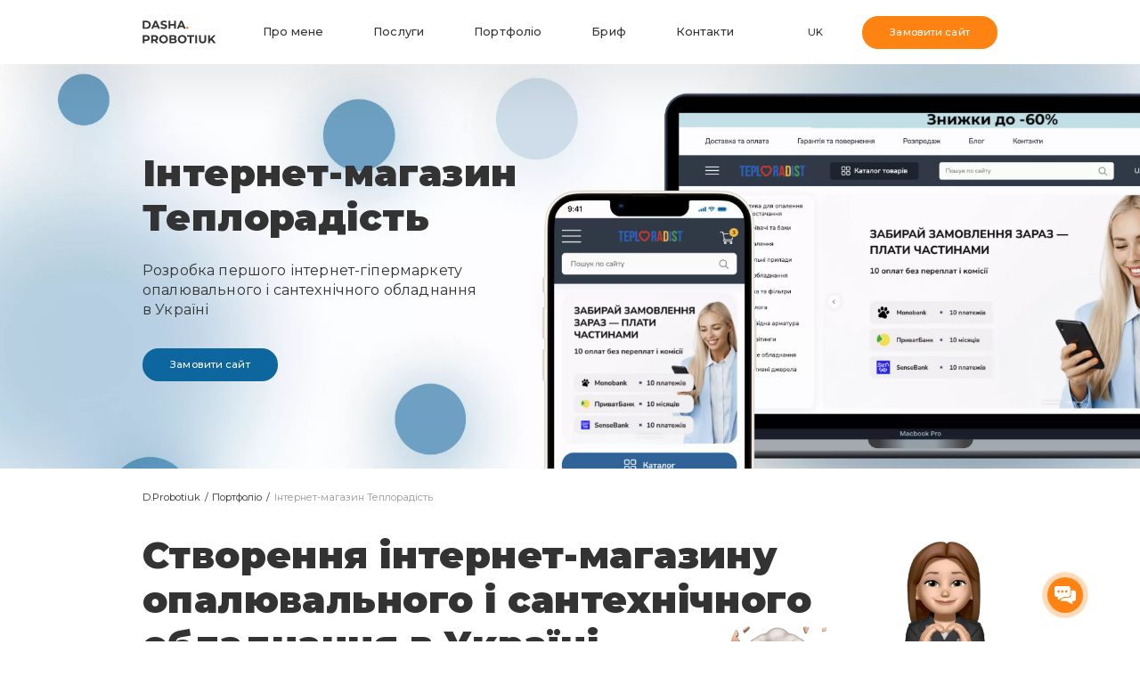

--- FILE ---
content_type: text/html; charset=UTF-8
request_url: https://d.probotiuk.com/portfolio/internet-magazin-teploradist
body_size: 12376
content:
<!DOCTYPE html>
<html lang="uk">
	
	<head>
		<meta charset="UTF-8">
<meta name="viewport" content="width=device-width, initial-scale=1, maximum-scale=1">
<meta name="csrf-token" content="ceeOiPYSWR4G4tuZRtDlCWGzMBIuRebswaEsihGx">

<link rel="shortcut icon" href="/images/favicon.png" type="image/x-icon">


	<meta property="og:image" content="https://d.probotiuk.com/images/setting/og.jpg">

			<link rel="alternate" hreflang="uk" href="https://d.probotiuk.com/portfolio/internet-magazin-teploradist"/>
			<link rel="alternate" hreflang="en" href="https://d.probotiuk.com/en/portfolio/internet-magazin-teploradist"/>
	
<script>
	var is_mobile = false
	var lang = document.querySelector('html').getAttribute('lang')
</script>

<link rel="preconnect" href="https://fonts.googleapis.com">
<link rel="preconnect" href="https://fonts.gstatic.com" crossorigin>
<link href="https://fonts.googleapis.com/css2?family=Montserrat:wght@400;500;600;900&display=swap" rel="stylesheet">

<!-- Google tag (gtag.js) -->
<script async src="https://www.googletagmanager.com/gtag/js?id=G-JX256K7LSL"></script>
<script>
  window.dataLayer = window.dataLayer || [];
  function gtag(){dataLayer.push(arguments);}
  gtag('js', new Date());

  gtag('config', 'G-JX256K7LSL');
</script>



		<title>Розробка інтернет-магазину техніки Теплорадість ⚙️ | Даша Проботюк</title>
		<meta name="description" content="Замовити розробку інтернет-магазину техніки ⚙️ | Дарина Проботюк">
		<meta name="keywords" content="">
		
		<meta property="og:type" content="website" />
		<meta property="og:title" content="Розробка інтернет-магазину техніки Теплорадість ⚙️ | Даша Проботюк" />
		<meta property="og:url" content="https://d.probotiuk.com/portfolio/internet-magazin-teploradist" />
		<meta property="og:description" content="Замовити розробку інтернет-магазину техніки ⚙️ | Дарина Проботюк" />
		<meta name="twitter:card" content="summary" />
		<meta name="twitter:title" content="Розробка інтернет-магазину техніки Теплорадість ⚙️ | Даша Проботюк" />
		<meta name="twitter:description" content="Замовити розробку інтернет-магазину техніки ⚙️ | Дарина Проботюк" />
		<meta name="twitter:image" content="https://d.probotiuk.com/images/setting/og.jpg" />
		<meta property="og:image" content="https://d.probotiuk.com/images/setting/og.jpg" />
		<meta property="og:publisher" content="https://www.facebook.com/dv196" />
		<meta property="article:author" content="https://www.facebook.com/dv196" />
		<meta property="og:site_name" content="Dasha Probotiuk" />

		<link rel="image_src" href="https://d.probotiuk.com/images/setting/og.jpg" />

		
		
		
		
		
		<link rel='stylesheet' href='/css/cache/portfolio_website.css?v=1746377563'>
        
	</head>

	<body style="--width: 0;" id="transition_disabled">

		<!-- Google Tag Manager (noscript) -->
		
		<!-- End Google Tag Manager (noscript) -->

					<header class="header ">

    <a href="/" class="logo-link" title="Main page - header">
        <img src="/images/logo.svg" alt="Logo - Probotiuk" title="Logo - Probotiuk" class="logo">
    </a>

    <div class="menu-mobile">
        <ul class="menu">
                            <li class="menu-item">
                    <a class="menu-item-link" href="/about" title="Menu - Про мене">Про мене</a>
                </li>
                            <li class="menu-item">
                    <a class="menu-item-link" href="/services" title="Menu - Послуги">Послуги</a>
                </li>
                            <li class="menu-item">
                    <a class="menu-item-link" href="/portfolio" title="Menu - Портфоліо">Портфоліо</a>
                </li>
                            <li class="menu-item">
                    <a class="menu-item-link" href="/brief" title="Menu - Бриф">Бриф</a>
                </li>
                            <li class="menu-item">
                    <a class="menu-item-link" href="/contacts" title="Menu - Контакти">Контакти</a>
                </li>
                    </ul>

        

        <div class="header-langs">
            <div class="header-current-lang">uk</div>
            <div class="header-select-langs">
                                                                                                <a href="https://d.probotiuk.com/en/portfolio/internet-magazin-teploradist" class="lang" title="Lang - en">
                            en
                        </a>
                                                </div>
        </div>

        

        <a class="btn small-btn-text color-white btn-open-callback is-color" 
        href="/brief" 
        onclick="" 
         
         style="background: #FE8312"     >
        Замовити сайт
    </a>

    </div>

    <div class="toggle">
        <div class="toggle_item"></div>
        <div class="toggle_item"></div>
        <div class="toggle_item"></div>
    </div>

</header>



				
		<div class="body-wrapper">
			<div class="banner ">
    
    <img src="/photos/1/teploradist/thumb/3000_banner.webp" alt="Banner desktop" title="Banner desktop" class="banner-image desktop">
    <img src="/photos/1/teploradist/thumb/640_bannermob.webp" alt="Banner mobile" title="Banner mobile" class="banner-image mobile">

    <div class="container">
        <div class="banner-inner">
            <h1 class="h1 banner-title">Інтернет-магазин Теплорадість</h1>
            
                            <div class="main-text banner-desc"><p>Розробка першого інтернет-гіпермаркету опалювального і сантехнічного обладнання в Україні</p></div>
            
            <div class="button-wrapper">

                 
                                                                        <a class="btn small-btn-text color-white btn- is-color" 
        href="/brief" 
        onclick="" 
         
         style="background: #0D669E"     >
        Замовити сайт
    </a>

                                                                                
                
                            </div>
            
                
                
        </div>
    </div>
</div>


	
	<div class="breadcrumbs"> 
    <div class="container">
        <ul class="breadcrumbs-inner">
                            <li class="breadcrumbs-item">
                                            <a href="/" class="breadcrumbs-link">
                            D.Probotiuk
                        </a>
                                    </li>
                            <li class="breadcrumbs-item">
                                            <a href="/portfolio" class="breadcrumbs-link">
                            Портфоліо
                        </a>
                                    </li>
                            <li class="breadcrumbs-item">
                                            <div class="breadcrumbs-link breadcrumbs-last">
                            Інтернет-магазин Теплорадість
                        </div>
                                    </li>
                    </ul>
    </div>
</div>


<script type="application/ld+json">
    {"@context":"http:\/\/schema.org","@type":"BreadcrumbList","itemListElement":[{"@type":"ListItem","position":1,"name":"D.Probotiuk","item":"https:\/\/d.probotiuk.com"},{"@type":"ListItem","position":2,"name":"\u041f\u043e\u0440\u0442\u0444\u043e\u043b\u0456\u043e","item":"https:\/\/d.probotiuk.com\/\/portfolio"},{"@type":"ListItem","position":3,"name":"\u0406\u043d\u0442\u0435\u0440\u043d\u0435\u0442-\u043c\u0430\u0433\u0430\u0437\u0438\u043d \u0422\u0435\u043f\u043b\u043e\u0440\u0430\u0434\u0456\u0441\u0442\u044c","item":"https:\/\/d.probotiuk.com\/portfolio\/internet-magazin-teploradist"}]}</script>





	<div class="website">

		<img srcset="/images/lazy.svg" src="/photos/1/stickers/1.webp" alt="Website sticker #1" title="Website sticker #1" class="website-sticker website-sticker-1">
		<img srcset="/images/lazy.svg" src="/photos/1/stickers/15.webp" alt="Website sticker #2" title="Website sticker #2" class="website-sticker website-sticker-2">
		<img srcset="/images/lazy.svg" src="/photos/1/stickers/10.webp" alt="Website sticker #3" title="Website sticker #3" class="website-sticker website-sticker-3">

		<div class="container">

			<div class="website-first-info">

				<div class="content">
    <h2>Створення інтернет-магазину опалювального і сантехнічного обладнання в Україні</h2>
</div>



			</div>

			<div class="website-info">
									<div class="h3 website-info-item">
						Тип сайту: 
						<span>
							<a href="/services/internet-magazin" style="color: #0D669E" title="Інтернет-магазин">
								Інтернет-магазин
							</a>
						</span>
					</div>
													<div class="h3 website-info-item">
						Сфера: 
						<span style="color: #0D669E">
							Техніка
						</span>
					</div>
													<div class="h3 website-info-item">
						Країна: 
						<span style="color: #0D669E">
							Україна
						</span>
					</div>
													<div class="h3 website-info-item">
						Сайт: 
						<span>
							<a href="https://teploradost.com.ua/ua" target="_blank" rel="nofollow" style="color: #0D669E" title="Website link">
								teploradost.com.ua/ua
							</a>
						</span>
					</div>
							</div>

			<div class="content">
    <figure class="image"><img src="/photos/1/1708462444-New Macbook Pro Mockup Front View.png"></figure><h2>Завдання</h2><p>Завданням від клієнта було створення інтернет-магазину &nbsp;для компанії "Теплорадість", першого українського інтернет-гіпермаркету опалювального і сантехнічного обладнання. Мета полягала в створенні онлайн-платформи, що надає зручний та доступний спосіб для покупців вирішувати всі питання, пов'язані з внутрішніми інженерними системами будинків.</p><p>На вимогу замовника, весь контент повинен був змінюватися в адмін-панелі на 2 мовних версіях - українській та російській.</p><p style="margin-left:0px;">На сайті мають бути представлені особистий кабінет, корзина, сторінка оформлення замовлення, можливість порівняння товарів. Серед додаткових сторінок - Про компанію, Портфоліо, Відгуки, Розпродаж, Контакти, Блог, а також сторінки, характерні для інтернет-магазинів, такі як Доставка та оплата, Повернення та інші.</p><p style="margin-left:0px;">Також інтеграції з різними системами, такими як Нова Пошта, Liqpay, оплата частинами через Monobank, ПриватБанк, Sence Bank, а також оплата криптовалютою WhitePay та CRM клієнта.</p>
</div>



		</div>

		<div class="website-design">

			<div class="design section-mb">
    <div class="container">

        <h2 class="h1 design-title">Дизайн та розробка</h2>
        <div class="main-text design-desc"><p><span style="color:rgb(51,51,51);">Розроблений за допомогою фреймворку Laravel, що забезпечує надійну та ефективну роботу, а кастомна адмін-панель дозволяє зручно керувати вмістом і внесенням змін на сайт.</span></p></div>
        
                    <div class="iphone-mockups">

                <div class="iphone-mockup iphone-mockup-1">
                                            <img srcset="/images/lazy.svg" src="/photos/1/teploradist/Flying iPhone 12 Mockup Left View.png" alt="Ihone mockup page 1" title="Ihone mockup page 1" class="iphone-mockup-image">
                                    </div>
                <div class="iphone-mockup iphone-mockup-2">
                                            <img srcset="/images/lazy.svg" src="/photos/1/teploradist/Flying iPhone 12 Mockup Left View1.png" alt="Ihone mockup page 2" title="Ihone mockup page 2" class="iphone-mockup-image"> 
                                   
                </div>
            </div>
                       

                    <div class="imac-mockup">
                <img srcset="/images/lazy.svg" src="/images/imac_mockup.png" alt="Imac mockup" title="Imac mockup" class="imac-mockup-image">
                <img srcset="/images/lazy.svg" src="/photos/1/teploradist/ImacMockup.png" alt="Imac website" title="Imac website" class="imac-mockup-inner-image">
            </div>
        
                    <div class="macbook-mockup">
                <img srcset="/images/lazy.svg" src="/photos/1/teploradist/Floating MacBook Pro Mockup.png" alt="Macbook mockup" title="Macbook mockup" class="macbook-mockup-image">
            </div>
        
    </div>

            <img srcset="/images/lazy.svg" src="/photos/1/stickers/3.webp" alt="Website sticker 1" title="Website sticker 1" class="design-sticker design-sticker-1">
    
            <img srcset="/images/lazy.svg" src="/photos/1/stickers/6.webp" alt="Website sticker 2" title="Website sticker 2" class="design-sticker design-sticker-2">
    
            <img srcset="/images/lazy.svg" src="/photos/1/stickers/13.webp" alt="Website sticker 3" title="Website sticker 3" class="design-sticker design-sticker-3">
    
</div>



		</div>

	</div>

	<section class="services-block">
    <div class="container">
        <div class="section-header services-block-header">
            <div class="section-header-text">
                <h2 class="h1 section-header-title">Інші послуги</h2>
                <div class="main-text section-header-desc">Можливо, Вас зацікавлять інші послуги</div>
            </div>
                            <a class="btn small-btn-text color-white btn-" 
        href="/services" 
        onclick="" 
         
            >
        Подивитися все
    </a>

                    </div>
        <div class="services">
                            <a href="/services/landing" class="service-item service-item-1" title="Лендінг - service">
                    <div class="h3 service-item-title">Лендінг</div>
                    <img srcset="/images/lazy.svg" src="/photos/1/stickers/10.webp" alt="Лендінг - sticker" title="Лендінг - sticker" class="service-sticker service-sticker-1">
                    <div class="service-item-price">від 500 $</div>
                </a>
                            <a href="/services/internet-magazin" class="service-item service-item-2" title="Інтернет-магазин - service">
                    <div class="h3 service-item-title">Інтернет-магазин</div>
                    <img srcset="/images/lazy.svg" src="/photos/1/stickers/5.webp" alt="Інтернет-магазин - sticker" title="Інтернет-магазин - sticker" class="service-sticker service-sticker-2">
                    <div class="service-item-price">від 3000 $</div>
                </a>
                            <a href="/services/sajt-vizitka" class="service-item service-item-3" title="Сайт-візитка - service">
                    <div class="h3 service-item-title">Сайт-візитка</div>
                    <img srcset="/images/lazy.svg" src="/photos/1/stickers/6.webp" alt="Сайт-візитка - sticker" title="Сайт-візитка - sticker" class="service-sticker service-sticker-3">
                    <div class="service-item-price">від 1200 $</div>
                </a>
                            <a href="/services/sajt-katalog" class="service-item service-item-4" title="Сайт-каталог - service">
                    <div class="h3 service-item-title">Сайт-каталог</div>
                    <img srcset="/images/lazy.svg" src="/photos/1/stickers/18.webp" alt="Сайт-каталог - sticker" title="Сайт-каталог - sticker" class="service-sticker service-sticker-4">
                    <div class="service-item-price">від 1800 $</div>
                </a>
                            <a href="/services/korporativnyj-sajt" class="service-item service-item-5" title="Корпоративний сайт - service">
                    <div class="h3 service-item-title">Корпоративний сайт</div>
                    <img srcset="/images/lazy.svg" src="/photos/1/stickers/11.webp" alt="Корпоративний сайт - sticker" title="Корпоративний сайт - sticker" class="service-sticker service-sticker-5">
                    <div class="service-item-price">від 2000 $</div>
                </a>
                            <a href="/services/personalnaya-razrabotka" class="service-item service-item-6" title="Персональна розробка - service">
                    <div class="h3 service-item-title">Персональна розробка</div>
                    <img srcset="/images/lazy.svg" src="/photos/1/stickers/1.webp" alt="Персональна розробка - sticker" title="Персональна розробка - sticker" class="service-sticker service-sticker-6">
                    <div class="service-item-price">Індивідуально</div>
                </a>
                    </div>
    </div>
</section>



    <section class="portfolio-block section-mb">
        <div class="container">
            <div class="portfolio-block-inner">

                <div class="section-header portfolio-block-header">
                    <div class="section-header-text">
                        <h2 class="h1 section-header-title">Портфоліо</h2>
                        <div class="main-text section-header-desc">Перегляньте приклади інших сайтів, які я розробила</div>
                    </div>
                    <a class="btn small-btn-text color-white btn-" 
        href="/portfolio" 
        onclick="" 
         
            >
        Подивитися все
    </a>

                </div>
        
                <div class="portfolio-items">
        
                                            <a  href="/portfolio/rekonstrukciya-centralnogo-skveru-mista-kropivnickij" 
    class="portfolio-card" 
    style="background: #709649" 
    onmousemove="portfolio_move(event, this)" 
    onmouseleave="portfolio_leave(event, this)"
    title="Реконструкція центрального скверу міста Кропивницький - website"
>
    <div class="portfolio-circle-1" style="background: #7CA751"></div>
    <div class="portfolio-circle-2" style="background: #7CA751"></div>

    <div class="h4 portfolio-card-title">Реконструкція центрального скверу міста Кропивницький</div>

    <img src="/photos/1/stickers/2.webp" alt="Реконструкція центрального скверу міста Кропивницький - sticker" title="Реконструкція центрального скверу міста Кропивницький - sticker" class="portfolio-card-sticker">

    <div class="portfolio-iphone-wrapper move">
        <img src="/images/iphone.png" alt="Ihone mockup" title="Ihone mockup" class="portfolio-iphone-image">
        <img src="/photos/1/mcdonalds/thumb/168_Iphone.webp" alt="Реконструкція центрального скверу міста Кропивницький Iphone mockup" title="Реконструкція центрального скверу міста Кропивницький Iphone mockup" class="portfolio-iphone-inner-image">
    </div>

    <div class="portfolio-imac-wrapper move">
        <img src="/images/imac.png" alt="Imac mockup" title="Imac mockup" class="portfolio-imac-image">
        <img src="/photos/1/mcdonalds/thumb/525_Imac.webp" alt="Реконструкція центрального скверу міста Кропивницький Imac mockup" title="Реконструкція центрального скверу міста Кропивницький Imac mockup" class="portfolio-imac-inner-image">
    </div>

</a>




                                            <a  href="/portfolio/volonterskij-proekt-send-aid-ukraine" 
    class="portfolio-card" 
    style="background: #156CEE" 
    onmousemove="portfolio_move(event, this)" 
    onmouseleave="portfolio_leave(event, this)"
    title="Волонтерський проєкт &quot;Send Aid Ukraine&quot; 💙💛 - website"
>
    <div class="portfolio-circle-1" style="background: #fff45c"></div>
    <div class="portfolio-circle-2" style="background: #fff45c"></div>

    <div class="h4 portfolio-card-title">Волонтерський проєкт &quot;Send Aid Ukraine&quot; 💙💛</div>

    <img src="/photos/1/stickers/11.webp" alt="Волонтерський проєкт &quot;Send Aid Ukraine&quot; 💙💛 - sticker" title="Волонтерський проєкт &quot;Send Aid Ukraine&quot; 💙💛 - sticker" class="portfolio-card-sticker">

    <div class="portfolio-iphone-wrapper move">
        <img src="/images/iphone.png" alt="Ihone mockup" title="Ihone mockup" class="portfolio-iphone-image">
        <img src="/photos/1/aid/thumb/168_Iphone.webp" alt="Волонтерський проєкт &quot;Send Aid Ukraine&quot; 💙💛 Iphone mockup" title="Волонтерський проєкт &quot;Send Aid Ukraine&quot; 💙💛 Iphone mockup" class="portfolio-iphone-inner-image">
    </div>

    <div class="portfolio-imac-wrapper move">
        <img src="/images/imac.png" alt="Imac mockup" title="Imac mockup" class="portfolio-imac-image">
        <img src="/photos/1/aid/thumb/525_Imac.webp" alt="Волонтерський проєкт &quot;Send Aid Ukraine&quot; 💙💛 Imac mockup" title="Волонтерський проєкт &quot;Send Aid Ukraine&quot; 💙💛 Imac mockup" class="portfolio-imac-inner-image">
    </div>

</a>




                                            <a  href="/portfolio/marketingova-ta-komunikacijna-agenciya" 
    class="portfolio-card" 
    style="background: #EA462D" 
    onmousemove="portfolio_move(event, this)" 
    onmouseleave="portfolio_leave(event, this)"
    title="Маркетингова та комунікаційна агенція - website"
>
    <div class="portfolio-circle-1" style="background: #FFFFFF"></div>
    <div class="portfolio-circle-2" style="background: #FFFFFF"></div>

    <div class="h4 portfolio-card-title">Маркетингова та комунікаційна агенція</div>

    <img src="/photos/1/stickers/2.webp" alt="Маркетингова та комунікаційна агенція - sticker" title="Маркетингова та комунікаційна агенція - sticker" class="portfolio-card-sticker">

    <div class="portfolio-iphone-wrapper move">
        <img src="/images/iphone.png" alt="Ihone mockup" title="Ihone mockup" class="portfolio-iphone-image">
        <img src="/photos/1/bolder/thumb/168_Iphone.webp" alt="Маркетингова та комунікаційна агенція Iphone mockup" title="Маркетингова та комунікаційна агенція Iphone mockup" class="portfolio-iphone-inner-image">
    </div>

    <div class="portfolio-imac-wrapper move">
        <img src="/images/imac.png" alt="Imac mockup" title="Imac mockup" class="portfolio-imac-image">
        <img src="/photos/1/bolder/thumb/525_Imac.webp" alt="Маркетингова та комунікаційна агенція Imac mockup" title="Маркетингова та комунікаційна агенція Imac mockup" class="portfolio-imac-inner-image">
    </div>

</a>




                                            <a  href="/portfolio/internet-magazin-ekologichno-pereroblenih-doshok" 
    class="portfolio-card" 
    style="background: #014421" 
    onmousemove="portfolio_move(event, this)" 
    onmouseleave="portfolio_leave(event, this)"
    title="Інтернет-магазин eкологічно перероблених дошок - website"
>
    <div class="portfolio-circle-1" style="background: #1E7145"></div>
    <div class="portfolio-circle-2" style="background: #1E7145"></div>

    <div class="h4 portfolio-card-title">Інтернет-магазин eкологічно перероблених дошок</div>

    <img src="/photos/1/stickers/10.webp" alt="Інтернет-магазин eкологічно перероблених дошок - sticker" title="Інтернет-магазин eкологічно перероблених дошок - sticker" class="portfolio-card-sticker">

    <div class="portfolio-iphone-wrapper move">
        <img src="/images/iphone.png" alt="Ihone mockup" title="Ihone mockup" class="portfolio-iphone-image">
        <img src="/photos/1/alpvirke/thumb/168_Iphone.webp" alt="Інтернет-магазин eкологічно перероблених дошок Iphone mockup" title="Інтернет-магазин eкологічно перероблених дошок Iphone mockup" class="portfolio-iphone-inner-image">
    </div>

    <div class="portfolio-imac-wrapper move">
        <img src="/images/imac.png" alt="Imac mockup" title="Imac mockup" class="portfolio-imac-image">
        <img src="/photos/1/alpvirke/thumb/525_Imac.webp" alt="Інтернет-магазин eкологічно перероблених дошок Imac mockup" title="Інтернет-магазин eкологічно перероблених дошок Imac mockup" class="portfolio-imac-inner-image">
    </div>

</a>




                            
                </div>
        
            </div>
        </div>
    </section>


    <div class="contacts section-mb">
    <div class="container">
        <div class="contacts-inner">
            <div class="contacts-text">
                
                                    <h2 class="h1 contacts-title">Контакти</h2>
                
                <div class="main-text contacts-desc"><p>Ви завжди можете написати мені в соцмережах або залишити заявку на сайті.<br><br>Також Ви можете заповнити бриф нижче, щоб ознайомитися з Вашим майбутнім сайтом детальніше</p></div>

                <div class="contacts-social">

                                            <a class="contacts-social-link" href="https://t.me/Dashaknife" target="_blank" title="Contact social #0">
                            <img srcset="/images/lazy.svg" src="/images/social/telegram.svg" alt="Contact social #0" title="Contact social #0" class="contacts-social-image">
                        </a>
                                            <a class="contacts-social-link" href="https://www.tiktok.com/@d.probotiuk" target="_blank" title="Contact social #1">
                            <img srcset="/images/lazy.svg" src="/photos/1/1685034828-tiktok-logo-10296.svg" alt="Contact social #1" title="Contact social #1" class="contacts-social-image">
                        </a>
                                            <a class="contacts-social-link" href="https://www.instagram.com/d.probotiuk/" target="_blank" title="Contact social #2">
                            <img srcset="/images/lazy.svg" src="/images/social/instagram.svg" alt="Contact social #2" title="Contact social #2" class="contacts-social-image">
                        </a>
                                            <a class="contacts-social-link" href="https://www.linkedin.com/in/daryna-probotiuk/" target="_blank" title="Contact social #3">
                            <img srcset="/images/lazy.svg" src="/photos/1/linkedin1.svg" alt="Contact social #3" title="Contact social #3" class="contacts-social-image">
                        </a>
                                            <a class="contacts-social-link" href="https://twitter.com/DashaKnife" target="_blank" title="Contact social #4">
                            <img srcset="/images/lazy.svg" src="/photos/1/twitter.svg" alt="Contact social #4" title="Contact social #4" class="contacts-social-image">
                        </a>
                                        
                </div>

                <a class="btn small-btn-text color-white btn-" 
        href="/brief" 
        onclick="" 
         
            >
        Заповнити бриф
    </a>

            </div>

            <div class="contacts-form-wrapper">
                
                                    <div class="h2 contacts-form-title">Зв&#039;яжіться зі мною</div>
                
                <div class="main-text contacts-form-desc">Залишіть заявку, просто заповнивши форму</div>

                <form class="contacts-form" onsubmit="callback_submit(event, this); return false;">

                    <input class="input input-default" name="name" 
                    placeholder="Ваше ім&#039;я"
                type="text" 
            
            required
                oninput=""
    >

                    <input class="input input-default" name="email" 
                    placeholder="Ваш E-mail"
                type="email" 
            
            required
                oninput=""
    >

                    <input class="input input-default" name="phone" pattern="^[+ 0-9]+$" title="Тільки &#039;+&#039; та цифри" 
                    placeholder="Номер телефону"
                type="tel" 
            
            required
                oninput=""
    >


                    <input class="input input-default" name="link" value="Контакти ( https://d.probotiuk.com/portfolio/internet-magazin-teploradist )" 
                type="hidden" 
                oninput=""
    >



                    <button class="btn small-btn-text color-white btn-" type="submit" onclick="" >
        Надіслати
    </button>


                    <div class="extra-text form-answer error">Заявка не надіслана</div>
                    <div class="extra-text form-answer success">Дякую!<br>Вашу заявку відправлено, я зв'яжуся з Вами найближчим часом</div>

                </form>
            </div>

        </div>
    </div>
</div>


<script type="application/ld+json">
    {
        "@context": "http://schema.org",
        "@type": "Organization",
        "name": "Probotiuk",
        "url": "https://d.probotiuk.com",
        "logo": "https://d.probotiuk.com/images/logo.svg", 
        "email": "anatoliy.probotiuk@gmail.com",
        "description": "Я розробляю веб-сайти від лендингів до складних інтернет-магазинів для компаній, брендів, стартапів. ✅  Якісно ✅ Дешево ✅ Швидко ✅ Унікально",
        "sameAs": [
                            "https://t.me/Dashaknife"
                                ,
                                            "https://www.tiktok.com/@d.probotiuk"
                                ,
                                            "https://www.instagram.com/d.probotiuk/"
                                ,
                                            "https://www.linkedin.com/in/daryna-probotiuk/"
                                ,
                                            "https://twitter.com/DashaKnife"
                                    ],
        "address": [
            {
                "@type": "PostalAddress",
                "addressLocality":  "Київ" ,
                "addressCountry":  "Україна"             }
        ],
        "contactPoint": [
            {
                "@type": "ContactPoint",
                "telephone": "+380738214418",
                "contactType": "customer service"
            }
        ]
    }
</script>


	<script type="application/ld+json">
		{
			"@context": "http://schema.org",
			"@type": "CreativeWork",
			"name": "Інтернет-магазин Теплорадість",
			"description": "Замовити розробку інтернет-магазину техніки ⚙️ | Дарина Проботюк",
			"url": "https://d.probotiuk.com/portfolio/internet-magazin-teploradist",
			"author": {
				"@type": "Organization",
				"name": "Probotiuk",
				"url": "https://d.probotiuk.com"
			},
			"image": "https://d.probotiuk.com/photos/1/teploradist/Imac.png",
			"datePublished": "2024-02-20 20:57:00",
			"dateModified": "2024-02-26 18:44:56"
		}
	</script>
		</div>

		<footer>
    <div class="container">
        <div class="footer-inner">
            <div class="footer-col footer-col-1">
                
                <a href="/" title="Main page - footer">
                    <img srcset="/images/lazy.svg" src="/images/logo.svg" alt="Logo - Probotiuk" title="Logo - Probotiuk" class="logo-footer">
                </a>
                <div class="copyright desktop">
                    All rights reserved.<br>© Copyrights 2026
                </div>
            </div>

            
            <div class="footer-col footer-col-2">
                <a href="/services" class="footer-title" title="Services - Menu footer">Послуги</a>

                <div class="footer-links">
                                            <a href="/services/internet-magazin" class="footer-link" title="Інтернет-магазин - Menu footer">Інтернет-магазин</a>
                                            <a href="/services/korporativnyj-sajt" class="footer-link" title="Корпоративний сайт - Menu footer">Корпоративний сайт</a>
                                            <a href="/services/landing" class="footer-link" title="Лендінг - Menu footer">Лендінг</a>
                                            <a href="/services/sajt-vizitka" class="footer-link" title="Сайт-візитка - Menu footer">Сайт-візитка</a>
                                            <a href="/services/sajt-katalog" class="footer-link" title="Сайт-каталог - Menu footer">Сайт-каталог</a>
                                            <a href="/services/personalnaya-razrabotka" class="footer-link" title="Персональна розробка - Menu footer">Персональна розробка</a>
                                    </div>
            </div>

            <div class="footer-col footer-col-3">
                <a href="/portfolio" class="footer-title" title="Portfolio - Menu footer">Портфоліо</a>

                <div class="footer-links">
                                            <a href="/portfolio/internet-magazin-teploradist" class="footer-link" title="Розробка інтернет-гіпермаркету - Menu footer">Розробка інтернет-гіпермаркету</a>
                                            <a href="/portfolio/virobnik-pokrivelnih-materialiv" class="footer-link" title="Cайт для виробника металочерепиці - Menu footer">Cайт для виробника металочерепиці</a>
                                            <a href="/portfolio/lending-dlya-shkoli-anglijskoyi-movi-step-by-step" class="footer-link" title="Лендінг для школи англійської мови - Menu footer">Лендінг для школи англійської мови</a>
                                            <a href="/portfolio/internet-magazin-ekologichno-pereroblenih-doshok" class="footer-link" title="Інтернет-магазин перероблених дошок - Menu footer">Інтернет-магазин перероблених дошок</a>
                                    </div>
            </div>

            <div class="footer-col footer-col-4">
                <a href="/about" class="footer-title" title="About - Menu footer">Про мене</a>


                <div class="footer-links">
                                            <a href="/about" class="footer-link" title="Про мене - Menu footer">Про мене</a>
                                            <a href="/blog" class="footer-link" title="Блог - Menu footer">Блог</a>
                                            <a href="/contacts" class="footer-link" title="Контакти - Menu footer">Контакти</a>
                                            <a href="/brief" class="footer-link" title="Заповнити бриф - Menu footer">Заповнити бриф</a>
                                    </div>
            </div>

            <div class="footer-col footer-col-5">
                <div class="footer-social">
                                            <a class="footer-social-link" href="https://www.tiktok.com/@d.probotiuk" target="_blank" title="Social footer #0 - Probotiuk">
                            <img srcset="/images/lazy.svg" src="/photos/1/1685034828-tiktok-logo-10296.svg" alt="Social footer #0 - Probotiuk" title="Social footer #0 - Probotiuk" class="footer-social-image">
                        </a>
                                            <a class="footer-social-link" href="https://t.me/Dashaknife" target="_blank" title="Social footer #1 - Probotiuk">
                            <img srcset="/images/lazy.svg" src="/images/social/telegram.svg" alt="Social footer #1 - Probotiuk" title="Social footer #1 - Probotiuk" class="footer-social-image">
                        </a>
                                            <a class="footer-social-link" href="https://www.instagram.com/d.probotiuk/" target="_blank" title="Social footer #2 - Probotiuk">
                            <img srcset="/images/lazy.svg" src="/images/social/instagram.svg" alt="Social footer #2 - Probotiuk" title="Social footer #2 - Probotiuk" class="footer-social-image">
                        </a>
                                            <a class="footer-social-link" href="https://www.linkedin.com/in/daryna-probotiuk/" target="_blank" title="Social footer #3 - Probotiuk">
                            <img srcset="/images/lazy.svg" src="/photos/1/linkedin1.svg" alt="Social footer #3 - Probotiuk" title="Social footer #3 - Probotiuk" class="footer-social-image">
                        </a>
                                            <a class="footer-social-link" href="https://twitter.com/DashaKnife" target="_blank" title="Social footer #4 - Probotiuk">
                            <img srcset="/images/lazy.svg" src="/images/twitter.svg" alt="Social footer #4 - Probotiuk" title="Social footer #4 - Probotiuk" class="footer-social-image">
                        </a>
                                    </div>
                
                <a href="mailto:d.probotiuk@gmail.com" class="footer-phone" title="Email footer">d.probotiuk@gmail.com</a>
                <div class="btn small-btn-text color-white btn-open-callback" onclick="open_modal(&#039;callback&#039;, &#039;Footer&#039;)" >
        Залишити заявку
    </div>

                <div class="copyright mobile">
                    All rights reserved.<br>© Copyrights 2026
                </div>
            </div>
        </div>
    </div>
</footer>

<div class="chatbtns" id="chatbtns">

	<div class="mainbtn">
		<svg class="open" width="34" height="30" viewBox="0 0 34 30" fill="none" xmlns="http://www.w3.org/2000/svg">
			<path d="M21.7984 0.740967H3.29032C1.47605 0.740967 0 2.21702 0 4.03129V14.5877C0 16.402 1.47605 17.8781 3.29032 17.8781H5.51081L5.01644 21.1412C4.91581 21.8056 5.43136 22.4023 6.10094 22.4023C6.48845 22.4023 5.90743 22.6503 14.8872 17.8781H21.7984C23.6127 17.8781 25.0887 16.402 25.0887 14.5877V4.03129C25.0887 2.21695 23.6127 0.740967 21.7984 0.740967ZM6.375 11.2289C5.31668 11.2289 4.45565 10.3678 4.45565 9.30951C4.45565 8.2512 5.31668 7.39016 6.375 7.39016C7.43332 7.39016 8.29436 8.2512 8.29436 9.30951C8.29436 10.3678 7.43332 11.2289 6.375 11.2289ZM12.5444 11.2289C11.486 11.2289 10.625 10.3678 10.625 9.30951C10.625 8.2512 11.486 7.39016 12.5444 7.39016C13.6027 7.39016 14.4637 8.2512 14.4637 9.30951C14.4637 10.3678 13.6027 11.2289 12.5444 11.2289ZM18.7137 11.2289C17.6554 11.2289 16.7944 10.3678 16.7944 9.30951C16.7944 8.2512 17.6554 7.39016 18.7137 7.39016C19.772 7.39016 20.6331 8.2512 20.6331 9.30951C20.6331 10.3678 19.772 11.2289 18.7137 11.2289ZM34 10.8861V21.4426C34 23.2598 32.5269 24.7329 30.7097 24.7329H28.4894L28.9836 27.9958C29.0842 28.6566 28.5725 29.2571 27.8992 29.2571C27.5091 29.2571 28.0748 29.4959 19.1127 24.7329H12.2016C11.379 24.7329 10.6258 24.4294 10.0482 23.9286C9.48113 23.4367 9.56367 22.5333 10.2108 22.1529C15.1748 19.2358 14.9098 19.3244 15.3215 19.3244H22.4578C24.593 19.3244 26.324 17.5935 26.324 15.4583V8.69258C26.324 8.08682 26.815 7.59581 27.4207 7.59581H30.7097C32.5269 7.59581 34 9.06891 34 10.8861Z" fill="white"/>
		</svg>
		<svg class="close" width="20" height="20" viewBox="0 0 20 20" fill="none" xmlns="http://www.w3.org/2000/svg">
			<path d="M11.1044 10.0008L19.7707 1.33445C20.0758 1.02934 20.0758 0.534648 19.7707 0.22957C19.4656 -0.0755078 18.9709 -0.0755469 18.6658 0.22957L9.9995 8.8959L1.33323 0.22957C1.02811 -0.0755469 0.533427 -0.0755469 0.228349 0.22957C-0.0767284 0.534687 -0.0767674 1.02937 0.228349 1.33445L8.89462 10.0007L0.228349 18.6671C-0.0767674 18.9722 -0.0767674 19.4669 0.228349 19.7719C0.380888 19.9245 0.580848 20.0007 0.780809 20.0007C0.98077 20.0007 1.18069 19.9245 1.33327 19.7719L9.9995 11.1057L18.6658 19.7719C18.8183 19.9245 19.0183 20.0007 19.2182 20.0007C19.4182 20.0007 19.6181 19.9245 19.7707 19.7719C20.0758 19.4668 20.0758 18.9721 19.7707 18.6671L11.1044 10.0008Z" fill="white"/>
		</svg>
	</div>
	
    <div class="alllinks">
					<a rel="nofollow" target="_blank" href="https://www.tiktok.com/@d.probotiuk" title="Messanger social #0">
				<img srcset="/images/lazy.svg" src="/photos/1/1685034828-tiktok-logo-10296.svg" alt="Messanger social #0" title="Messanger social #0">
				<span>TikTok</span>
			</a>
					<a rel="nofollow" target="_blank" href="https://t.me/Dashaknife" title="Messanger social #1">
				<img srcset="/images/lazy.svg" src="/photos/1/1telfot.svg" alt="Messanger social #1" title="Messanger social #1">
				<span>Telegram</span>
			</a>
					<a rel="nofollow" target="_blank" href="https://www.instagram.com/d.probotiuk/" title="Messanger social #2">
				<img srcset="/images/lazy.svg" src="/photos/1/instagram.svg" alt="Messanger social #2" title="Messanger social #2">
				<span>Instagram</span>
			</a>
					<a rel="nofollow" target="_blank" href="https://www.linkedin.com/in/daryna-probotiuk/" title="Messanger social #3">
				<img srcset="/images/lazy.svg" src="/photos/1/linkedin1.svg" alt="Messanger social #3" title="Messanger social #3">
				<span>Linkedin</span>
			</a>
			</div>

</div>



<div class="modal fade-in" id="modal-callback">
    <div class="container-modal container-modal-callback">
        <div class="close closemodal-callback" onclick="close_modal()">              
            <svg width="14" height="14" viewBox="0 0 14 14" fill="none" xmlns="http://www.w3.org/2000/svg">
                <rect y="0.723145" width="1.02265" height="17.385" transform="rotate(-45 0 0.723145)" fill="#333333"/>
                <rect x="12.293" width="1.02265" height="17.385" transform="rotate(45 12.293 0)" fill="#333333"/>
            </svg>                
        </div>
        <div class="h2 callback-form-title">Зв&#039;яжіться зі мною</div>
        <div class="main-text callback-form-desc">Залишіть заявку просто заповнивши форму</div>

        <form class="callback-form" id="callback-form" onsubmit="callback_submit(event, this); return false;">

            <input class="input input-default" name="name" 
                    placeholder="Ваше ім&#039;я"
                type="text" 
            
            required
                oninput=""
    >

            <input class="input input-default" name="email" 
                    placeholder="Ваш E-mail"
                type="email" 
            
            required
                oninput=""
    >

            <input class="input input-default" name="phone" pattern="^[+ 0-9]+$" title="Тільки &#039;+&#039; та цифри" 
                    placeholder="Номер телефону"
                type="tel" 
            
            required
                oninput=""
    >


            <input class="input input-default" name="link" value="https://d.probotiuk.com/portfolio/internet-magazin-teploradist" data-link="(https://d.probotiuk.com/portfolio/internet-magazin-teploradist)" 
                type="hidden" 
                oninput=""
    >


            <button class="btn small-btn-text color-white btn-" type="submit" onclick="" >
        Надіслати
    </button>


            <div class="extra-text form-answer error">Заявка не надіслана</div>
            <div class="extra-text form-answer success">Дякую!<br>Вашу заявку відправлено, я зв'яжуся з Вами найближчим часом</div>
        </form>
    </div>
</div>




<div id="loader">
	<svg  width="40" height="40" viewBox="0 0 50 50">
		<path fill="#black" d="M43.935,25.145c0-10.318-8.364-18.683-18.683-18.683c-10.318,0-18.683,8.365-18.683,18.683h4.068c0-8.071,6.543-14.615,14.615-14.615c8.072,0,14.615,6.543,14.615,14.615H43.935z">
			<animateTransform attributeType="xml"
				attributeName="transform"
				type="rotate"
				from="0 25 25"
				to="360 25 25"
				dur="0.6s"
				repeatCount="indefinite"/>
		</path>
	</svg>
</div>



<script src="/js/cache/portfolio_website.js?v=1746378523" ></script>
					
				
	</body>
    
</html>


--- FILE ---
content_type: text/css
request_url: https://d.probotiuk.com/css/cache/portfolio_website.css?v=1746377563
body_size: 7078
content:
@media (min-width:1600px){:root{--column-width:1200px;--offset:calc(50% - (var(--column-width) / 2));--color-text:#333;--color-main:#FE8312;--color-hover:#E58021}body,input,textarea,select{font-family:Montserrat,sans-serif;font-size:16px;-webkit-text-size-adjust:none}html{background:#FFF}img,svg{max-width:100%;display:block}*{box-sizing:border-box;outline:0!important;-webkit-tap-highlight-color:transparent;-webkit-appearance:none}body,dl,dt,dd,ul,ol,li,form,table,tr,td,h1,h2,h3,h4,h5,h6,pre,p,span,b,i,input,textarea,fieldset{margin:0;padding:0}a{display:block;text-decoration:none}.none{display:none}#transition_disabled *{-webkit-transition:none!important;-moz-transition:none!important;-ms-transition:none!important;-o-transition:none!important}.fade-out{opacity:1;transition:.3s;pointer-events:auto}.fade-out.active{opacity:0;pointer-events:none}.fade-in{opacity:0;transition:.3s;pointer-events:none}.fade-in.active{opacity:1;pointer-events:auto}.container{padding-left:var(--offset);padding-right:var(--offset)}.container-offset{width:var(--column-width);margin-left:auto;margin-right:auto}img[srcset]{object-fit:scale-down!important;object-position:center!important}#loader{position:fixed;top:0;left:0;bottom:0;right:0;background-color:rgba(255,255,255,.7);z-index:10001;opacity:0;pointer-events:none;display:flex;align-items:center;justify-content:center;transition:opacity .3s}#loader.active{opacity:1;pointer-events:auto}#loader path{fill:var(--color-main)}.mobile{display:none!important}body{position:relative}.body-wrapper{display:flex;flex-direction:column;align-items:center;width:100%}.h1{font-style:normal;font-weight:900;font-size:52px;line-height:63px;letter-spacing:.01em;color:#333}.h2{font-style:normal;font-weight:900;font-size:32px;line-height:39px;letter-spacing:.01em;color:#333}.h3{font-style:normal;font-weight:600;font-size:28px;line-height:34px;letter-spacing:.01em;color:#333}.h4{font-style:normal;font-weight:600;font-size:26px;line-height:32px;letter-spacing:.01em;color:#333}.main-text{font-style:normal;font-weight:normal;font-size:20px;line-height:28px;letter-spacing:.01em;color:#333}.extra-text{font-style:normal;font-weight:normal;font-size:20px;line-height:24px;letter-spacing:.01em;color:#333}.section-mb{margin-bottom:100px}.error{margin-bottom:100px;width:100%}.error-inner{display:flex;flex-direction:column;align-items:center;width:100%;position:relative}.error-text{display:flex;align-items:center;margin-bottom:10px}.error-title{margin-bottom:20px}.error-image{width:270px;height:270px}.error-number{font-style:normal;font-weight:900;font-size:252px;line-height:263px;letter-spacing:.01em;color:var(--color-text)}.error .circle{width:50px;height:50px;border-radius:50%;background-color:var(--color-main);position:absolute}.error .circle-1{top:0;left:0}.error .circle-2{top:150px;left:100px;width:100px;height:100px}.error .circle-3{top:20px;right:50px;width:80px;height:80px}.error .circle-4{top:220px;right:120px;width:120px;height:120px}.error .circle-5{bottom:-30px;left:350px;width:60px;height:60px}.btn{border-radius:36px;display:flex;align-items:center;justify-content:center;cursor:pointer;transition:.3s;border:0;background:var(--color-main);box-shadow:0 10px 20px 1px rgba(244,142,46,.5);padding:15px 39px;font-family:Montserrat;font-style:normal;font-weight:500;font-size:14px;line-height:17px;text-align:center;letter-spacing:.01em;color:#FFF}.btn.is-color{box-shadow:none}.btn.is-color:hover{background:#E58021}.btn-white{background:#FFF;box-shadow:20px 20px 80px rgba(0,0,0,.1);color:var(--color-text)}.btn:hover{background:var(--color-hover)}.btn-white:hover{background:var(--color-hover);color:#FFF}.banner{position:relative;width:100%;height:567px;display:flex;align-items:center}.banner-image{position:absolute;top:0;left:0;width:100%;height:100%;z-index:-1;object-fit:cover}.banner-inner{display:flex;flex-direction:column;align-items:flex-start}.banner-title{margin-bottom:30px;width:570px}.banner-desc{margin-bottom:40px;max-width:470px;white-space:pre-wrap}.banner-desc a{display:inline;color:#51225D;font-weight:600}.banner-digiants{width:100px;height:100px;filter:drop-shadow(20px 20px 80px rgba(0,0,0,.1));margin-left:30px}.button-wrapper{display:flex;align-items:center}.breadcrumbs{width:100%;padding:30px 0 40px}.breadcrumbs-inner{display:inline;list-style:none}.breadcrumbs-item{display:inline}.breadcrumbs-link{font-style:normal;font-weight:normal;font-size:14px;line-height:20px;color:#333;display:inline}.breadcrumbs-link::after{content:"/";font-style:normal;font-weight:normal;font-size:14px;line-height:20px;color:#333;margin:0 2.1px}.breadcrumbs-last::after{display:none}.breadcrumbs-last{color:rgba(51,51,51,.5)}.content{color:#333}.content h2{font-style:normal;font-weight:900;font-size:52px;line-height:63px;letter-spacing:.01em;margin-bottom:35px;width:990px}.content h3{font-style:normal;font-weight:900;font-size:32px;line-height:39px;letter-spacing:.01em;margin-bottom:20px;width:990px}.content h4{font-style:normal;font-weight:600;font-size:28px;line-height:34px;letter-spacing:.01em;margin-bottom:20px;width:990px}.content h5{font-style:normal;font-weight:600;font-size:26px;line-height:32px;letter-spacing:.01em;margin-bottom:20px;width:990px}.content p,.content li{font-style:normal;font-weight:normal;font-size:20px;line-height:28px;letter-spacing:.01em;margin-bottom:10px;width:990px}.content ul,.content ol{margin:20px 0;margin-left:25px}.content li{margin:15px 0}.content li::marker{color:var(--color-main)}.content img{width:100%;object-fit:cover;margin:80px 0}.content a{display:inline;color:#51225D;font-weight:600}.design{width:100%;position:relative}.design-title{margin-bottom:35px}.design-desc{width:700px}.design-desc a{display:inline;font-weight:600;color:#51225D}.iphone-mockups{position:relative;width:100%;height:714px;margin-top:80px}.iphone-mockup{width:702.58px;height:714px;position:absolute;z-index:2}.iphone-mockup-1{top:0;left:0}.iphone-mockup-2{top:0;right:0}.iphone-mockup-image{width:100%;height:100%}.design-sticker{width:197px;height:197px;position:absolute}.design-sticker-1{top:-6px;right:calc(var(--offset) + 141px)}.design-sticker-2{top:990px;left:calc(var(--offset) + 44px);width:254px;height:254px}.design-sticker-3{top:1640px;right:calc(var(--offset) + 150px);width:254px;height:254px}.imac-mockup{position:relative;height:461px;margin-top:-20px}.imac-mockup-image{width:573px;height:461px;position:absolute;top:0;right:0;z-index:1}.imac-mockup-inner-image{width:529.5px;height:296px;object-fit:contain;position:absolute;top:19px;right:23.5px;z-index:2}.macbook-mockup{position:relative;height:526px;margin-top:-130px}.macbook-mockup-image{width:595.78px;height:526px;position:absolute;top:0;left:0}.services-block{width:100%;margin-bottom:167px}.section-header-desc{width:528px}.section-header{display:flex;align-items:center;justify-content:space-between}.section-header-title{margin-bottom:10px}.services-block-header{margin-bottom:69px}.services{display:flex;flex-wrap:wrap;margin-bottom:-40px}.service-item{background:#FFF;box-shadow:20px 20px 80px rgba(0,0,0,.1);width:345px;height:316px;position:relative;text-align:center;padding:0 30px;margin-right:82px;margin-bottom:40px;transition:.7s}.service-item-1,.service-item-6{border-radius:72px 0}.service-item-3,.service-item-4{border-radius:0 72px}.service-item-title{position:absolute;bottom:50%;left:50%;transform:translate(-50%,50%);transition:.7s}.service-item:nth-child(3n){margin-right:0}.service-sticker{width:197px;height:197px;position:absolute;top:0;left:0;z-index:2;transition:.7s;pointer-events:none}.service-sticker-1{left:-37px;top:127px}.service-sticker-2{top:-62px;left:197px}.service-sticker-3{top:187px;left:236px}.service-sticker-4{top:206px;left:-74px}.service-sticker-5{left:74px;top:192px}.service-sticker-6{left:207px;top:175px}.service-item:hover .service-sticker{left:74px;top:-14px}.service-item:hover .service-item-title{bottom:65px;transform:translate(-50%,0)}.service-item-price{font-style:normal;font-weight:600;font-size:22px;line-height:27px;letter-spacing:.01em;color:#FE8312;opacity:0;transition:.7s;position:absolute;bottom:0;left:50%;transform:translateX(-50%)}.service-item:hover .service-item-price{bottom:30px;opacity:1}.portfolio-card .move{transition:transform .5s ease-out}.portfolio-card{width:478.91px;height:478.91px;margin-bottom:60px;border-radius:72px 0;position:relative;overflow:hidden;padding:40px}.portfolio-card:nth-child(2n){border-radius:0 72px}.portfolio-card-title{color:#FFF;width:263px;position:relative;z-index:2}.portfolio-circle-1{width:102px;height:102px;border-radius:50%;position:absolute;top:146px;left:107px}.portfolio-circle-2{width:183px;;height:183px;;border-radius:50%;position:absolute;top:156px;left:350px}.portfolio-card-sticker{width:197px;height:197px;position:absolute;top:0;right:0}.portfolio-iphone-wrapper{width:94.1px;height:190px;position:absolute;top:252px;left:40px}.portfolio-iphone-image{width:100%;height:100%;position:relative;z-index:2}.portfolio-iphone-inner-image{width:84px;height:176px;object-fit:cover;position:absolute;top:10px;left:5px;z-index:1}.portfolio-imac-wrapper{width:282.59px;height:234.5px;position:absolute;top:207px;left:156px}.portfolio-imac-image{width:100%;height:100%}.portfolio-imac-inner-image{width:261.13px;height:145.98px;object-fit:cover;position:absolute;top:9.62px;left:9.86px}.portfolio-block{width:100%}.portfolio-block-inner{width:100%;display:flex;flex-direction:column;align-items:center}.section-header-desc{width:528px}.section-header{display:flex;align-items:center;justify-content:space-between;width:100%}.section-header-title{margin-bottom:10px}.services-block-header{margin-bottom:69px}.portfolio-items{margin:70px auto -60px;width:1018px;display:flex;flex-wrap:wrap;justify-content:space-between}.input{width:100%;padding:20px;font-family:Montserrat;font-style:normal;font-weight:normal;font-size:16px;line-height:20px;letter-spacing:.01em;border-radius:15px;border:1px solid rgba(51,51,51,.2)}.input::placeholder{color:rgba(51,51,51,.4)}.textarea{min-height:180px;border-radius:20px;resize:none}.textarea::-webkit-input-placeholder{color:var(--color-grey)}.contacts{width:100%}.contacts-title{margin-bottom:60px}.contacts-desc{margin-bottom:40px}.contacts-social{display:flex;align-items:center;margin-bottom:30px}.contacts-social-image{width:50px;height:50px}.contacts-social-link{margin-right:20px}.contacts-social-link:last-child{margin-right:0}.contacts-inner{display:flex;align-items:center;justify-content:space-between;width:100%}.contacts-text{width:528px;display:flex;flex-direction:column;align-items:flex-start}.contacts-form-wrapper{width:560px;background:#FFF;box-shadow:20px 20px 80px rgba(0,0,0,.1);border-radius:72px;padding:40px 55px 58px;display:flex;flex-direction:column;align-items:center}.contacts-form-title{margin-bottom:10px}.contacts-form-desc{width:304px;text-align:center}.contacts-form{width:100%;margin-top:25px;display:flex;flex-direction:column;align-items:center}.contacts-form .input{margin-bottom:25px}.contacts-form .btn{margin-top:20px}.contacts-form .form-answer{display:none}.form-answer{margin:0;margin-top:20px;text-align:center}.form-answer.error{color:#e5114e}.form-answer.success{color:#5AE579}.logo{width:104px;height:35px}.header{padding:22px var(--offset);display:flex;align-items:center;justify-content:space-between;background:#FFF;box-shadow:20px 20px 80px rgba(0,0,0,.1);position:sticky;top:0;left:0;z-index:1000}.menu-mobile{display:flex;align-items:center;width:100%;justify-content:space-between}.header-main{height:0;transition:.5s;padding:0 var(--offset);visibility:hidden;opacity:0;pointer-events:none}.header-main.fixed{height:80px;padding:22px var(--offset);visibility:visible;opacity:1;pointer-events:all}.logo-link{flex-shrink:0}.menu{display:flex;align-items:center;list-style:none;margin-left:65px}.menu-item{margin-right:70px}.menu-item:last-child{margin-right:0}.header-langs{text-align:center;position:relative;flex-shrink:0;margin-left:50px}.header-select-langs{position:absolute;top:100%;left:50%;transform:translateX(-50%);opacity:0;visibility:hidden;pointer-events:none;transition:.3s;background:#FFF;box-shadow:20px 20px 80px rgba(0,0,0,.1);padding:10px 15px}.menu-item-link{font-style:normal;font-weight:500;font-size:16px;line-height:20px;text-align:center;letter-spacing:.01em;color:#333;transition:.3s}.menu-item-link:hover{color:var(--color-main)}.header-langs:hover .header-select-langs{opacity:1;visibility:visible;pointer-events:all}.header-current-lang{font-style:normal;font-weight:500;font-size:14px;line-height:17px;letter-spacing:.01em;color:var(--color-text);text-transform:uppercase;cursor:pointer}.lang{font-style:normal;font-weight:500;font-size:14px;line-height:17px;letter-spacing:.01em;color:#333;text-transform:uppercase;margin-top:5px;transition:.3s}.lang:hover{color:var(--color-hover)}.header-phone{display:flex;align-items:center;justify-content:center;flex-shrink:0;margin-left:50px}.header-phone-svg{width:20px;height:20px}.header-phone-svg path:first-child{fill:var(--color-main);transition:.3s}.header-phone:hover .header-phone-svg path:first-child{fill:var(--color-hover)}.header-social{display:flex;align-items:center;margin-left:90px;flex-shrink:0}.header-social-image{width:25px;height:25px}.header-social-link{margin-right:15px}.header-social-link:last-child{margin-right:0}.chatbtns{position:fixed;right:80px;bottom:40px;z-index:9999;user-select:none}.alllinks{position:absolute;right:60px;width:0;bottom:-20px;display:flex;transition:.5s}.alllinks.active{width:350px}.alllinks a{display:flex;position:relative;flex-direction:column;justify-content:center;align-items:center;font-style:normal;font-weight:normal;font-size:16px;line-height:21px;margin:0 5px;color:var(--color-main);width:90px;height:90px}.alllinks a span{position:absolute;bottom:-15px;display:block;padding:2px 10px;border-radius:5px;font-size:14px;line-height:21px;background-color:#FFF;opacity:0;transition:.5s}.alllinks a img{width:90px;height:90px;transition:.3s}.alllinks a img:hover{transform:scale(1.1)}.alllinks.active a:hover span{opacity:.75}.mainbtn{width:50px;height:50px;background:var(--color-main);border-radius:50%;display:flex;align-items:center;justify-content:center;cursor:pointer}.mainbtn img{width:20px;height:20px}.mainbtn:before{position:absolute;top:-5px;left:-5px;width:60px;height:60px;background:var(--color-main);display:block;content:'';border-radius:50%;z-index:-1;box-shadow:rgba(255,255,255,.5) 10px;animation:animbtn 2s linear infinite}.mainbtn svg{width:30px;height:30px}.mainbtn.active svg.close{display:block;width:20px;height:20px}.mainbtn.active svg.open{display:none}.mainbtn svg.close{display:none}@keyframes animbtn{0{transform:scale(1)}50%{transform:scale(1.1)}100%{transform:scale(1)}}.mainbtn:after{position:absolute;top:-10px;left:-10px;width:70px;height:70px;background:rgba(255,255,255,.7);display:block;content:'';border-radius:50%;z-index:-1;animation:animbtn 2s linear infinite}.modal{position:absolute;top:0;left:0;width:100%;height:100%;background:rgba(0,0,0,.6);align-items:center;justify-content:center;display:flex;z-index:10000}.container-modal-callback{width:560px;border-radius:30px;background:#FFF;display:flex;flex-direction:column;align-items:center;padding:40px 55px 58px;position:absolute;top:50px;left:50%;transform:translateX(-50%)}.closemodal-callback{cursor:pointer;position:absolute;top:20px;right:20px}.closemodal-callback svg{width:13px;height:13px}.callback-form-title,.callback-form-desc{text-align:center}.callback-form-title{margin-bottom:10px}.callback-form-desc{margin-bottom:25px;width:300px}.callback-form{display:flex;flex-direction:column;align-items:center;width:100%}.form-answer{margin:0;margin-top:20px;text-align:center}.form-answer.error{color:#e5114e}.form-answer.success{color:#5AE579}.callback-form .input{margin-bottom:25px}.callback-form .btn{margin-top:20px}footer{padding:40px 0;background:#FFF;box-shadow:20px 20px 80px rgba(0,0,0,.1)}.footer-inner{display:flex;align-items:flex-start;justify-content:space-between}.logo-footer{width:104px;margin-bottom:30px}.copyright{font-style:normal;font-weight:normal;font-size:14px;line-height:17px;letter-spacing:.01em;color:rgba(51,51,51,.5)}.footer-col{display:flex;flex-direction:column;align-items:flex-start;flex-shrink:0}.footer-col-1{margin-right:50px}.footer-col-5{align-items:flex-end}.footer-title{font-style:normal;font-weight:600;font-size:16px;line-height:20px;letter-spacing:.01em;color:#333;margin-bottom:15px}.footer-link{font-style:normal;font-weight:normal;font-size:16px;line-height:20px;letter-spacing:.01em;color:#333;margin-bottom:10px;transition:.3s}.footer-link:hover{color:var(--color-hover)}.footer-link:last-child{margin-bottom:0}.footer-links{width:184px}.footer-social{display:flex;align-items:center;margin-bottom:20px}.footer-social-image{width:30px;height:30px}.footer-social-link{margin-left:15px}.footer-social-link:first-child{margin-left:0}.footer-phone{font-style:normal;font-weight:normal;font-size:16px;line-height:20px;letter-spacing:.01em;color:#333;margin-bottom:20px;transition:.3s}.footer-phone:hover{color:var(--color-hover)}.website{width:100%;position:relative}.website-first-info p{width:550px}.website-sticker{position:absolute;width:197px;height:197px}.website-sticker-1{top:-3px;right:calc(var(--offset) - 25px)}.website-sticker-2{top:120px;right:calc(var(--offset) + 209px)}.website-sticker-3{top:290px;right:calc(var(--offset) + 43px)}.website-info{margin-top:80px}.website-info-item{margin-bottom:15px;display:flex;justify-content:space-between;width:720px}.website-info-item:last-child{margin-bottom:0}.website-info-item span,.website-info-item a{color:var(--color-main);transition:.3s;display:inline;display:flex;width:500px;white-space:nowrap;justify-content:flex-start}.website-info-item a:hover{color:var(--color-hover)}.website-design{margin-top:80px}}@media (max-width:1600px) and (min-width:1000px){:root{--column-width:75vw;--offset:calc(50% - (var(--column-width) / 2));--color-text:#333;--color-main:#FE8312;--color-hover:#E58021}body,input,textarea,select{font-family:Montserrat,sans-serif;font-size:1vw;-webkit-text-size-adjust:none}html{background:#FFF}img,svg{max-width:100%;display:block}*{box-sizing:border-box;outline:0!important;-webkit-tap-highlight-color:transparent;-webkit-appearance:none}body,dl,dt,dd,ul,ol,li,form,table,tr,td,h1,h2,h3,h4,h5,h6,pre,p,span,b,i,input,textarea,fieldset{margin:0;padding:0}a{display:block;text-decoration:none}.none{display:none}#transition_disabled *{-webkit-transition:none!important;-moz-transition:none!important;-ms-transition:none!important;-o-transition:none!important}.fade-out{opacity:1;transition:.3s;pointer-events:auto}.fade-out.active{opacity:0;pointer-events:none}.fade-in{opacity:0;transition:.3s;pointer-events:none}.fade-in.active{opacity:1;pointer-events:auto}.container{padding-left:var(--offset);padding-right:var(--offset)}.container-offset{width:var(--column-width);margin-left:auto;margin-right:auto}img[srcset]{object-fit:scale-down!important;object-position:center!important}#loader{position:fixed;top:0;left:0;bottom:0;right:0;background-color:rgba(255,255,255,.7);z-index:10001;opacity:0;pointer-events:none;display:flex;align-items:center;justify-content:center;transition:opacity .3s}#loader.active{opacity:1;pointer-events:auto}#loader path{fill:var(--color-main)}.mobile{display:none!important}body{position:relative}.body-wrapper{display:flex;flex-direction:column;align-items:center;width:100%}.h1{font-style:normal;font-weight:900;font-size:3.25vw;line-height:3.9375vw;letter-spacing:.01em;color:#333}.h2{font-style:normal;font-weight:900;font-size:2vw;line-height:2.4375vw;letter-spacing:.01em;color:#333}.h3{font-style:normal;font-weight:600;font-size:1.75vw;line-height:2.125vw;letter-spacing:.01em;color:#333}.h4{font-style:normal;font-weight:600;font-size:1.625vw;line-height:2vw;letter-spacing:.01em;color:#333}.main-text{font-style:normal;font-weight:normal;font-size:1.25vw;line-height:1.75vw;letter-spacing:.01em;color:#333}.extra-text{font-style:normal;font-weight:normal;font-size:1.25vw;line-height:1.5vw;letter-spacing:.01em;color:#333}.section-mb{margin-bottom:6.25vw}.error{margin-bottom:6.25vw;width:100%}.error-inner{display:flex;flex-direction:column;align-items:center;width:100%;position:relative}.error-text{display:flex;align-items:center;margin-bottom:.625vw}.error-title{margin-bottom:1.25vw}.error-image{width:16.875vw;height:16.875vw}.error-number{font-style:normal;font-weight:900;font-size:15.75vw;line-height:16.4375vw;letter-spacing:.01em;color:var(--color-text)}.error .circle{width:3.125vw;height:3.125vw;border-radius:50%;background-color:var(--color-main);position:absolute}.error .circle-1{top:0;left:0}.error .circle-2{top:9.375vw;left:6.25vw;width:6.25vw;height:6.25vw}.error .circle-3{top:1.25vw;right:3.125vw;width:5vw;height:5vw}.error .circle-4{top:13.75vw;right:7.5vw;width:7.5vw;height:7.5vw}.error .circle-5{bottom:-1.875vw;left:21.875vw;width:3.75vw;height:3.75vw}.btn{border-radius:2.25vw;display:flex;align-items:center;justify-content:center;cursor:pointer;transition:.3s;border:0;background:var(--color-main);box-shadow:0 .625vw 1.25vw 1px rgba(244,142,46,.5);padding:.9375vw 2.4375vw;font-family:Montserrat;font-style:normal;font-weight:500;font-size:.875vw;line-height:1.0625vw;text-align:center;letter-spacing:.01em;color:#FFF}.btn.is-color{box-shadow:none}.btn.is-color:hover{background:#E58021}.btn-white{background:#FFF;box-shadow:1.25vw 1.25vw 5vw rgba(0,0,0,.1);color:var(--color-text)}.btn:hover{background:var(--color-hover)}.btn-white:hover{background:var(--color-hover);color:#FFF}.banner{position:relative;width:100%;height:35.4375vw;display:flex;align-items:center}.banner-image{position:absolute;top:0;left:0;width:100%;height:100%;z-index:-1;object-fit:cover}.banner-inner{display:flex;flex-direction:column;align-items:flex-start}.banner-title{margin-bottom:1.875vw;width:35.625vw}.banner-desc{margin-bottom:2.5vw;max-width:29.375vw;white-space:pre-wrap}.banner-desc a{display:inline;color:#51225D;font-weight:600}.banner-digiants{width:6.25vw;height:6.25vw;filter:drop-shadow(20px 1.25vw 5vw rgba(0,0,0,.1));margin-left:1.875vw}.button-wrapper{display:flex;align-items:center}.breadcrumbs{width:100%;padding:1.875vw 0 2.5vw}.breadcrumbs-inner{display:inline;list-style:none}.breadcrumbs-item{display:inline}.breadcrumbs-link{font-style:normal;font-weight:normal;font-size:.875vw;line-height:1.25vw;color:#333;display:inline}.breadcrumbs-link::after{content:"/";font-style:normal;font-weight:normal;font-size:.875vw;line-height:1.25vw;color:#333;margin:0 .1313vw}.breadcrumbs-last::after{display:none}.breadcrumbs-last{color:rgba(51,51,51,.5)}.content{color:#333}.content h2{font-style:normal;font-weight:900;font-size:3.25vw;line-height:3.9375vw;letter-spacing:.01em;margin-bottom:2.1875vw;width:61.875vw}.content h3{font-style:normal;font-weight:900;font-size:2vw;line-height:2.4375vw;letter-spacing:.01em;margin-bottom:1.25vw;width:61.875vw}.content h4{font-style:normal;font-weight:600;font-size:1.75vw;line-height:2.125vw;letter-spacing:.01em;margin-bottom:1.25vw;width:61.875vw}.content h5{font-style:normal;font-weight:600;font-size:1.625vw;line-height:2vw;letter-spacing:.01em;margin-bottom:1.25vw;width:61.875vw}.content p,.content li{font-style:normal;font-weight:normal;font-size:1.25vw;line-height:1.75vw;letter-spacing:.01em;margin-bottom:.625vw;width:61.875vw}.content ul,.content ol{margin:1.25vw 0;margin-left:1.5625vw}.content li{margin:.9375vw 0}.content li::marker{color:var(--color-main)}.content img{width:100%;object-fit:cover;margin:5vw 0}.content a{display:inline;color:#51225D;font-weight:600}.design{width:100%;position:relative}.design-title{margin-bottom:2.1875vw}.design-desc{width:43.75vw}.design-desc a{display:inline;font-weight:600;color:#51225D}.iphone-mockups{position:relative;width:100%;height:44.625vw;margin-top:5vw}.iphone-mockup{width:43.9113vw;height:44.625vw;position:absolute;z-index:2}.iphone-mockup-1{top:0;left:0}.iphone-mockup-2{top:0;right:0}.iphone-mockup-image{width:100%;height:100%}.design-sticker{width:12.3125vw;height:12.3125vw;position:absolute}.design-sticker-1{top:-.375vw;right:calc(var(--offset) + 8.8125vw)}.design-sticker-2{top:61.875vw;left:calc(var(--offset) + 2.75vw);width:15.875vw;height:15.875vw}.design-sticker-3{top:102.5vw;right:calc(var(--offset) + 9.375vw);width:15.875vw;height:15.875vw}.imac-mockup{position:relative;height:28.8125vw;margin-top:-1.25vw}.imac-mockup-image{width:35.8125vw;height:28.8125vw;position:absolute;top:0;right:0;z-index:1}.imac-mockup-inner-image{width:33.0938vw;height:18.5vw;object-fit:contain;position:absolute;top:1.1875vw;right:1.4688vw;z-index:2}.macbook-mockup{position:relative;height:32.875vw;margin-top:-8.125vw}.macbook-mockup-image{width:37.2363vw;height:32.875vw;position:absolute;top:0;left:0}.services-block{width:100%;margin-bottom:10.4375vw}.section-header-desc{width:33vw}.section-header{display:flex;align-items:center;justify-content:space-between}.section-header-title{margin-bottom:.625vw}.services-block-header{margin-bottom:4.3125vw}.services{display:flex;flex-wrap:wrap;margin-bottom:-2.5vw}.service-item{background:#FFF;box-shadow:1.25vw 1.25vw 5vw rgba(0,0,0,.1);width:21.5625vw;height:19.75vw;position:relative;text-align:center;padding:0 1.875vw;margin-right:5.125vw;margin-bottom:2.5vw;transition:.7s}.service-item-1,.service-item-6{border-radius:4.5vw 0}.service-item-3,.service-item-4{border-radius:0 4.5vw}.service-item-title{position:absolute;bottom:50%;left:50%;transform:translate(-50%,50%);transition:.7s}.service-item:nth-child(3n){margin-right:0}.service-sticker{width:12.3125vw;height:12.3125vw;position:absolute;top:0;left:0;z-index:2;transition:.7s;pointer-events:none}.service-sticker-1{left:-2.3125vw;top:7.9375vw}.service-sticker-2{top:-3.875vw;left:12.3125vw}.service-sticker-3{top:11.6875vw;left:14.75vw}.service-sticker-4{top:12.875vw;left:-4.625vw}.service-sticker-5{left:4.625vw;top:12vw}.service-sticker-6{left:12.9375vw;top:10.9375vw}.service-item:hover .service-sticker{left:4.625vw;top:-.875vw}.service-item:hover .service-item-title{bottom:4.0625vw;transform:translate(-50%,0)}.service-item-price{font-style:normal;font-weight:600;font-size:1.375vw;line-height:1.6875vw;letter-spacing:.01em;color:#FE8312;opacity:0;transition:.7s;position:absolute;bottom:0;left:50%;transform:translateX(-50%)}.service-item:hover .service-item-price{bottom:1.875vw;opacity:1}.portfolio-card .move{transition:transform .5s ease-out}.portfolio-card{width:29.9319vw;height:29.9319vw;margin-bottom:3.75vw;border-radius:4.5vw 0;position:relative;overflow:hidden;padding:2.5vw}.portfolio-card:nth-child(2n){border-radius:0 4.5vw}.portfolio-card-title{color:#FFF;width:16.4375vw;position:relative;z-index:2}.portfolio-circle-1{width:6.375vw;height:6.375vw;border-radius:50%;position:absolute;top:9.125vw;left:6.6875vw}.portfolio-circle-2{width:11.4375vw;;height:11.4375vw;;border-radius:50%;position:absolute;top:9.75vw;left:21.875vw}.portfolio-card-sticker{width:12.3125vw;height:12.3125vw;position:absolute;top:0;right:0}.portfolio-iphone-wrapper{width:5.8813vw;height:11.875vw;position:absolute;top:15.75vw;left:2.5vw}.portfolio-iphone-image{width:100%;height:100%;position:relative;z-index:2}.portfolio-iphone-inner-image{width:5.25vw;height:11vw;object-fit:cover;position:absolute;top:.625vw;left:.3125vw;z-index:1}.portfolio-imac-wrapper{width:17.6619vw;height:14.6563vw;position:absolute;top:12.9375vw;left:9.75vw}.portfolio-imac-image{width:100%;height:100%}.portfolio-imac-inner-image{width:16.3206vw;height:9.1238vw;object-fit:cover;position:absolute;top:.6013vw;left:.6163vw}.portfolio-block{width:100%}.portfolio-block-inner{width:100%;display:flex;flex-direction:column;align-items:center}.section-header-desc{width:33vw}.section-header{display:flex;align-items:center;justify-content:space-between;width:100%}.section-header-title{margin-bottom:.625vw}.services-block-header{margin-bottom:4.3125vw}.portfolio-items{margin:4.375vw auto -3.75vw;width:63.625vw;display:flex;flex-wrap:wrap;justify-content:space-between}.input{width:100%;padding:1.25vw;font-family:Montserrat;font-style:normal;font-weight:normal;font-size:1vw;line-height:1.25vw;letter-spacing:.01em;border-radius:.9375vw;border:1px solid rgba(51,51,51,.2)}.input::placeholder{color:rgba(51,51,51,.4)}.textarea{min-height:11.25vw;border-radius:1.25vw;resize:none}.textarea::-webkit-input-placeholder{color:var(--color-grey)}.contacts{width:100%}.contacts-title{margin-bottom:3.75vw}.contacts-desc{margin-bottom:2.5vw}.contacts-social{display:flex;align-items:center;margin-bottom:1.875vw}.contacts-social-image{width:3.125vw;height:3.125vw}.contacts-social-link{margin-right:1.25vw}.contacts-social-link:last-child{margin-right:0}.contacts-inner{display:flex;align-items:center;justify-content:space-between;width:100%}.contacts-text{width:33vw;display:flex;flex-direction:column;align-items:flex-start}.contacts-form-wrapper{width:35vw;background:#FFF;box-shadow:1.25vw 1.25vw 5vw rgba(0,0,0,.1);border-radius:4.5vw;padding:2.5vw 3.4375vw 3.625vw;display:flex;flex-direction:column;align-items:center}.contacts-form-title{margin-bottom:.625vw}.contacts-form-desc{width:19vw;text-align:center}.contacts-form{width:100%;margin-top:1.5625vw;display:flex;flex-direction:column;align-items:center}.contacts-form .input{margin-bottom:1.5625vw}.contacts-form .btn{margin-top:1.25vw}.contacts-form .form-answer{display:none}.form-answer{margin:0;margin-top:1.25vw;text-align:center}.form-answer.error{color:#e5114e}.form-answer.success{color:#5AE579}.logo{width:6.5vw;height:2.1875vw}.header{padding:1.375vw var(--offset);display:flex;align-items:center;justify-content:space-between;background:#FFF;box-shadow:1.25vw 1.25vw 5vw rgba(0,0,0,.1);position:sticky;top:0;left:0;z-index:1000}.menu-mobile{display:flex;align-items:center;width:100%;justify-content:space-between}.header-main{height:0;transition:.5s;padding:0 var(--offset);visibility:hidden;opacity:0;pointer-events:none}.header-main.fixed{height:5vw;padding:1.375vw var(--offset);visibility:visible;opacity:1;pointer-events:all}.logo-link{flex-shrink:0}.menu{display:flex;align-items:center;list-style:none;margin-left:4.0625vw}.menu-item{margin-right:4.375vw}.menu-item:last-child{margin-right:0}.header-langs{text-align:center;position:relative;flex-shrink:0;margin-left:3.125vw}.header-select-langs{position:absolute;top:100%;left:50%;transform:translateX(-50%);opacity:0;visibility:hidden;pointer-events:none;transition:.3s;background:#FFF;box-shadow:1.25vw 1.25vw 5vw rgba(0,0,0,.1);padding:.625vw .9375vw}.menu-item-link{font-style:normal;font-weight:500;font-size:1vw;line-height:1.25vw;text-align:center;letter-spacing:.01em;color:#333;transition:.3s}.menu-item-link:hover{color:var(--color-main)}.header-langs:hover .header-select-langs{opacity:1;visibility:visible;pointer-events:all}.header-current-lang{font-style:normal;font-weight:500;font-size:.875vw;line-height:1.0625vw;letter-spacing:.01em;color:var(--color-text);text-transform:uppercase;cursor:pointer}.lang{font-style:normal;font-weight:500;font-size:.875vw;line-height:1.0625vw;letter-spacing:.01em;color:#333;text-transform:uppercase;margin-top:.3125vw;transition:.3s}.lang:hover{color:var(--color-hover)}.header-phone{display:flex;align-items:center;justify-content:center;flex-shrink:0;margin-left:3.125vw}.header-phone-svg{width:1.25vw;height:1.25vw}.header-phone-svg path:first-child{fill:var(--color-main);transition:.3s}.header-phone:hover .header-phone-svg path:first-child{fill:var(--color-hover)}.header-social{display:flex;align-items:center;margin-left:5.625vw;flex-shrink:0}.header-social-image{width:1.5625vw;height:1.5625vw}.header-social-link{margin-right:.9375vw}.header-social-link:last-child{margin-right:0}.chatbtns{position:fixed;right:5vw;bottom:2.5vw;z-index:9999;user-select:none}.alllinks{position:absolute;right:3.75vw;width:0;bottom:-1.25vw;display:flex;transition:.5s}.alllinks.active{width:21.875vw}.alllinks a{display:flex;position:relative;flex-direction:column;justify-content:center;align-items:center;font-style:normal;font-weight:normal;font-size:1vw;line-height:1.3125vw;margin:0 .3125vw;color:var(--color-main);width:5.625vw;height:5.625vw}.alllinks a span{position:absolute;bottom:-.9375vw;display:block;padding:2px .625vw;border-radius:.3125vw;font-size:.875vw;line-height:1.3125vw;background-color:#FFF;opacity:0;transition:.5s}.alllinks a img{width:5.625vw;height:5.625vw;transition:.3s}.alllinks a img:hover{transform:scale(1.1)}.alllinks.active a:hover span{opacity:.75}.mainbtn{width:3.125vw;height:3.125vw;background:var(--color-main);border-radius:50%;display:flex;align-items:center;justify-content:center;cursor:pointer}.mainbtn img{width:1.25vw;height:1.25vw}.mainbtn:before{position:absolute;top:-.3125vw;left:-.3125vw;width:3.75vw;height:3.75vw;background:var(--color-main);display:block;content:'';border-radius:50%;z-index:-1;box-shadow:rgba(255,255,255,.5) .625vw;animation:animbtn 2s linear infinite}.mainbtn svg{width:1.875vw;height:1.875vw}.mainbtn.active svg.close{display:block;width:1.25vw;height:1.25vw}.mainbtn.active svg.open{display:none}.mainbtn svg.close{display:none}@keyframes animbtn{0{transform:scale(1)}50%{transform:scale(1.1)}100%{transform:scale(1)}}.mainbtn:after{position:absolute;top:-.625vw;left:-.625vw;width:4.375vw;height:4.375vw;background:rgba(255,255,255,.7);display:block;content:'';border-radius:50%;z-index:-1;animation:animbtn 2s linear infinite}.modal{position:absolute;top:0;left:0;width:100%;height:100%;background:rgba(0,0,0,.6);align-items:center;justify-content:center;display:flex;z-index:10000}.container-modal-callback{width:35vw;border-radius:1.875vw;background:#FFF;display:flex;flex-direction:column;align-items:center;padding:2.5vw 3.4375vw 3.625vw;position:absolute;top:3.125vw;left:50%;transform:translateX(-50%)}.closemodal-callback{cursor:pointer;position:absolute;top:1.25vw;right:1.25vw}.closemodal-callback svg{width:.8125vw;height:.8125vw}.callback-form-title,.callback-form-desc{text-align:center}.callback-form-title{margin-bottom:.625vw}.callback-form-desc{margin-bottom:1.5625vw;width:18.75vw}.callback-form{display:flex;flex-direction:column;align-items:center;width:100%}.form-answer{margin:0;margin-top:1.25vw;text-align:center}.form-answer.error{color:#e5114e}.form-answer.success{color:#5AE579}.callback-form .input{margin-bottom:1.5625vw}.callback-form .btn{margin-top:1.25vw}footer{padding:2.5vw 0;background:#FFF;box-shadow:1.25vw 1.25vw 5vw rgba(0,0,0,.1)}.footer-inner{display:flex;align-items:flex-start;justify-content:space-between}.logo-footer{width:6.5vw;margin-bottom:1.875vw}.copyright{font-style:normal;font-weight:normal;font-size:.875vw;line-height:1.0625vw;letter-spacing:.01em;color:rgba(51,51,51,.5)}.footer-col{display:flex;flex-direction:column;align-items:flex-start;flex-shrink:0}.footer-col-1{margin-right:3.125vw}.footer-col-5{align-items:flex-end}.footer-title{font-style:normal;font-weight:600;font-size:1vw;line-height:1.25vw;letter-spacing:.01em;color:#333;margin-bottom:.9375vw}.footer-link{font-style:normal;font-weight:normal;font-size:1vw;line-height:1.25vw;letter-spacing:.01em;color:#333;margin-bottom:.625vw;transition:.3s}.footer-link:hover{color:var(--color-hover)}.footer-link:last-child{margin-bottom:0}.footer-links{width:11.5vw}.footer-social{display:flex;align-items:center;margin-bottom:1.25vw}.footer-social-image{width:1.875vw;height:1.875vw}.footer-social-link{margin-left:.9375vw}.footer-social-link:first-child{margin-left:0}.footer-phone{font-style:normal;font-weight:normal;font-size:1vw;line-height:1.25vw;letter-spacing:.01em;color:#333;margin-bottom:1.25vw;transition:.3s}.footer-phone:hover{color:var(--color-hover)}.website{width:100%;position:relative}.website-first-info p{width:34.375vw}.website-sticker{position:absolute;width:12.3125vw;height:12.3125vw}.website-sticker-1{top:-3px;right:calc(var(--offset) - 1.5625vw)}.website-sticker-2{top:7.5vw;right:calc(var(--offset) + 13.0625vw)}.website-sticker-3{top:18.125vw;right:calc(var(--offset) + 2.6875vw)}.website-info{margin-top:5vw}.website-info-item{margin-bottom:.9375vw;display:flex;justify-content:space-between;width:45vw}.website-info-item:last-child{margin-bottom:0}.website-info-item span,.website-info-item a{color:var(--color-main);transition:.3s;display:inline;display:flex;width:31.25vw;white-space:nowrap;justify-content:flex-start}.website-info-item a:hover{color:var(--color-hover)}.website-design{margin-top:5vw}}@media (min-width:calc(494px)) and (max-width:calc(1000px)){body{--coef-w:calc(var(--width) / -1310 + 1.1771);--offset:calc(3.6875vw * ((320 - 320 * var(--coef-w) + 30 * var(--coef-w)) / 30));--column-width:calc((1px * var(--width)) - (2 * var(--offset)))}.banner{height:calc(40vh / var(--coef-w))!important;overflow:hidden}.banner-image{bottom:calc(-30vh / var(--coef-w))!important}}@media (max-width:calc(494px)){body{--coef-w:1;--column-width:90.625vw;--offset:calc(50% - (var(--column-width) / 2))}}@media (max-width:1000px){:root{--column-width:calc(90.625vw * var(--coef-w));--offset:calc(4.6875vw * var(--coef-w));--color-text:#333;--color-main:#FE8312;--color-hover:#E58021}body,input,textarea,select{font-family:Montserrat,sans-serif;font-size:calc(5vw * var(--coef-w));-webkit-text-size-adjust:none}html{background:#FFF}img,svg{max-width:100%;display:block}*{box-sizing:border-box;outline:0!important;-webkit-tap-highlight-color:transparent;-webkit-appearance:none}body,dl,dt,dd,ul,ol,li,form,table,tr,td,h1,h2,h3,h4,h5,h6,pre,p,span,b,i,input,textarea,fieldset{margin:0;padding:0}.none{display:none}#transition_disabled *{-webkit-transition:none!important;-moz-transition:none!important;-ms-transition:none!important;-o-transition:none!important}.fade-out{opacity:1;transition:.3s;pointer-events:auto}.fade-out.active{opacity:0;pointer-events:none}.fade-in{opacity:0;transition:.3s;pointer-events:none}.fade-in.active{opacity:1;pointer-events:auto}.container{padding-left:var(--offset);padding-right:var(--offset)}.container-offset{width:var(--column-width);margin-left:auto;margin-right:auto}img[srcset]{object-fit:scale-down!important;object-position:center!important}#loader{position:fixed;top:0;left:0;bottom:0;right:0;background-color:rgba(255,255,255,.7);z-index:10001;opacity:0;pointer-events:none;display:flex;align-items:center;justify-content:center;transition:opacity .3s}#loader.active{opacity:1;pointer-events:auto}#loader path{fill:var(--color-second)}body{position:relative}body.hidden{overflow:hidden}a{text-decoration:none}.desktop{display:none!important}.body-wrapper{display:flex;flex-direction:column;align-items:center;width:100%}.h1{font-style:normal;font-weight:900;font-size:calc(8.125vw * var(--coef-w));line-height:calc(9.375vw * var(--coef-w));letter-spacing:.01em;color:#333}.h2{font-style:normal;font-weight:900;font-size:calc(6.875vw * var(--coef-w));line-height:calc(8.125vw * var(--coef-w));letter-spacing:.01em;color:#333}.h3{font-style:normal;font-weight:600;font-size:calc(6.25vw * var(--coef-w));line-height:calc(7.5vw * var(--coef-w));letter-spacing:.01em;color:#333}.h4{font-style:normal;font-weight:600;font-size:calc(5.625vw * var(--coef-w));line-height:calc(6.875vw * var(--coef-w));letter-spacing:.01em;color:#333}.main-text{font-style:normal;font-weight:normal;font-size:calc(4.375vw * var(--coef-w));line-height:calc(6.25vw * var(--coef-w));letter-spacing:.01em;color:#333}.extra-text{font-style:normal;font-weight:normal;font-size:calc(5vw * var(--coef-w));line-height:calc(5.625vw * var(--coef-w));letter-spacing:.01em;color:#333}.section-mb{margin-bottom:calc(15.625vw * var(--coef-w))}.error{margin-bottom:calc(15.625vw * var(--coef-w));width:100%}.error-inner{display:flex;flex-direction:column;align-items:center;width:100%;position:relative}.error-text{display:flex;align-items:center;margin-bottom:calc(3.125vw * var(--coef-w))}.error-title{margin-bottom:calc(6.25vw * var(--coef-w));text-align:center}.error-image{width:calc(46.875vw * var(--coef-w));height:calc(46.875vw * var(--coef-w))}.error-number{font-style:normal;font-weight:900;font-size:calc(21.875vw * var(--coef-w));line-height:calc(21.875vw * var(--coef-w));letter-spacing:.01em;color:var(--color-text)}.error .circle{width:calc(15.625vw * var(--coef-w));height:calc(15.625vw * var(--coef-w));border-radius:50%;background-color:var(--color-main);position:absolute}.error .circle-1{top:0;left:0;width:calc(3.125vw * var(--coef-w));height:calc(3.125vw * var(--coef-w))}.error .circle-2{top:calc(56.25vw * var(--coef-w));right:0;width:calc(12.5vw * var(--coef-w));height:calc(12.5vw * var(--coef-w))}.error .circle-3{top:calc(0vw * var(--coef-w));right:calc(15.625vw * var(--coef-w));width:calc(9.375vw * var(--coef-w));height:calc(9.375vw * var(--coef-w))}.error .circle-4{top:calc(68.75vw * var(--coef-w));right:calc(37.5vw * var(--coef-w));width:calc(37.5vw * var(--coef-w));height:calc(37.5vw * var(--coef-w));display:none}.error .circle-5{bottom:calc(-9.375vw * var(--coef-w));left:0;width:calc(18.75vw * var(--coef-w));height:calc(18.75vw * var(--coef-w))}.btn{border-radius:calc(11.25vw * var(--coef-w));display:flex;align-items:center;justify-content:center;border:0;background:var(--color-main);box-shadow:calc(0vw * var(--coef-w)) calc(3.125vw * var(--coef-w)) calc(6.25vw * var(--coef-w)) 1px rgba(244,142,46,.5);padding:calc(3.75vw * var(--coef-w)) calc(9.375vw * var(--coef-w));font-family:Montserrat;font-style:normal;font-weight:500;font-size:calc(3.75vw * var(--coef-w));line-height:calc(4.375vw * var(--coef-w));text-align:center;letter-spacing:.01em;color:#FFF;min-width:calc(40.625vw * var(--coef-w))}.btn.is-color{box-shadow:none}.btn-white{background:#FFF;box-shadow:calc(6.25vw * var(--coef-w)) calc(6.25vw * var(--coef-w)) calc(25vw * var(--coef-w)) rgba(0,0,0,.1);color:var(--color-text)}.banner{position:relative;width:100%;height:calc(156.25vw * var(--coef-w));padding-top:calc(10.625vw * var(--coef-w))}.banner.small{height:calc(131.25vw * var(--coef-w))}.banner-image{position:absolute;bottom:0;left:0;width:100%;z-index:-1;object-fit:cover}.banner-inner{display:flex;flex-direction:column;align-items:flex-start}.banner-title{margin-bottom:calc(4.6875vw * var(--coef-w))}.banner-desc{margin-bottom:calc(6.25vw * var(--coef-w));white-space:pre-wrap}.banner-desc a{display:inline;color:#51225D;font-weight:600}.banner-digiants{width:calc(21.875vw * var(--coef-w));height:calc(21.875vw * var(--coef-w));filter:drop-shadow(20px calc(6.25vw * var(--coef-w)) calc(25vw * var(--coef-w)) rgba(0,0,0,.1));margin-left:calc(9.375vw * var(--coef-w))}.button-wrapper{display:flex;align-items:center}.breadcrumbs{margin-bottom:calc(7.8125vw * var(--coef-w));padding:calc(2.1875vw * var(--coef-w)) 0;width:100%}.breadcrumbs-inner{display:inline;list-style:none}.breadcrumbs-item{display:inline}.breadcrumbs-link{font-style:normal;font-weight:normal;font-size:calc(3.75vw * var(--coef-w));line-height:calc(5vw * var(--coef-w));color:rgba(51,51,51,.5);display:inline}.breadcrumbs-link::after{content:"/";font-style:normal;font-weight:normal;font-size:calc(3.75vw * var(--coef-w));line-height:calc(5vw * var(--coef-w));color:rgba(51,51,51,.5);margin:0 calc(0.7813vw * var(--coef-w))}.breadcrumbs-last::after{display:none}.breadcrumbs-last{color:#333}.content{color:#333}.content h2{font-style:normal;font-weight:900;font-size:calc(8.125vw * var(--coef-w));line-height:calc(9.375vw * var(--coef-w));letter-spacing:.01em;margin-bottom:calc(6.25vw * var(--coef-w))}.content h2:first-child{width:calc(59.375vw * var(--coef-w))}.content h3{font-style:normal;font-weight:900;font-size:calc(6.875vw * var(--coef-w));line-height:calc(8.125vw * var(--coef-w));letter-spacing:.01em;margin-bottom:calc(3.125vw * var(--coef-w))}.content h4{font-style:normal;font-weight:600;font-size:calc(6.25vw * var(--coef-w));line-height:calc(7.5vw * var(--coef-w));letter-spacing:.01em;margin-bottom:calc(3.125vw * var(--coef-w))}.content h5{font-style:normal;font-weight:600;font-size:calc(5.625vw * var(--coef-w));line-height:calc(6.875vw * var(--coef-w));letter-spacing:.01em;margin-bottom:calc(3.125vw * var(--coef-w))}.content figure{margin:0}.content p,.content li{font-style:normal;font-weight:normal;font-size:calc(4.375vw * var(--coef-w));line-height:calc(6.25vw * var(--coef-w));letter-spacing:.01em;margin-bottom:calc(1.5625vw * var(--coef-w))}.content ul,.content ol{margin:calc(3.125vw * var(--coef-w)) 0;margin-left:calc(3.75vw * var(--coef-w))}.content li::marker{color:var(--color-main)}.content img{width:100%;object-fit:cover;margin:calc(6.25vw * var(--coef-w)) 0}.content a{display:inline;color:#51225D;font-weight:600}.design{width:100%;position:relative}.design-title{margin-bottom:calc(6.25vw * var(--coef-w));width:calc(59.375vw * var(--coef-w))}.design-desc a{display:inline;font-weight:600;color:#51225D}.iphone-mockups{position:relative;width:100%;margin-top:calc(12.5vw * var(--coef-w))}.iphone-mockup{width:100%;z-index:2;margin-bottom:calc(6.25vw * var(--coef-w))}.iphone-mockup-image{width:100%;height:100%}.design-sticker{width:calc(37.5vw * var(--coef-w));height:calc(37.5vw * var(--coef-w));position:absolute}.design-sticker-1{top:calc(-14.0625vw * var(--coef-w));right:var(--offset);display:none}.design-sticker-2{top:calc(62.5vw * var(--coef-w));right:var(--offset);display:none}.design-sticker-3{top:calc(203.125vw * var(--coef-w));left:calc(var(--offset) - calc(6.25vw * var(--coef-w)));display:none}.imac-mockup{position:relative;height:calc(75.2031vw * var(--coef-w))}.imac-mockup-image{width:calc(90.625vw * var(--coef-w));height:calc(75.2031vw * var(--coef-w));position:absolute;top:0;right:0;z-index:1}.imac-mockup-inner-image{width:calc(83.7438vw * var(--coef-w));height:calc(46.8156vw * var(--coef-w));object-fit:contain;position:absolute;top:calc(3.0063vw * var(--coef-w));right:calc(3.4375vw * var(--coef-w));z-index:2}.macbook-mockup{position:relative;height:calc(80.0094vw * var(--coef-w));margin-top:calc(9.375vw * var(--coef-w))}.macbook-mockup-image{width:calc(90.625vw * var(--coef-w));height:calc(80.0094vw * var(--coef-w));position:absolute;top:0;left:0}.services-block{width:100%;margin-bottom:calc(15.625vw * var(--coef-w))}.section-header{display:flex;flex-direction:column;align-items:flex-start}.section-header-title{margin-bottom:calc(3.125vw * var(--coef-w))}.section-header-desc{margin-bottom:calc(4.6875vw * var(--coef-w))}.services-block-header{margin-bottom:calc(12.5vw * var(--coef-w))}.services{display:flex;flex-direction:column;align-items:center;margin-bottom:calc(-9.375vw * var(--coef-w))}.service-item{background:#FFF;box-shadow:calc(6.25vw * var(--coef-w)) calc(6.25vw * var(--coef-w)) calc(25vw * var(--coef-w)) rgba(0,0,0,.1);width:calc(68.75vw * var(--coef-w));height:calc(68.75vw * var(--coef-w));position:relative;text-align:center;padding:0 calc(9.375vw * var(--coef-w));margin-bottom:calc(9.375vw * var(--coef-w));transition:.7s}.service-item-1,.service-item-6{border-radius:calc(22.5vw * var(--coef-w)) calc(0vw * var(--coef-w))}.service-item-3,.service-item-4{border-radius:calc(0vw * var(--coef-w)) calc(22.5vw * var(--coef-w))}.service-item-title{position:absolute;bottom:50%;left:50%;transform:translate(-50%,50%);transition:.7s}.service-sticker{width:calc(37.5vw * var(--coef-w));height:calc(37.5vw * var(--coef-w));position:absolute;top:0;left:0;z-index:2;transition:.7s;pointer-events:none}.service-sticker-1{left:calc(-11.5625vw * var(--coef-w));top:calc(33.4375vw * var(--coef-w))}.service-sticker-2{top:calc(-9.375vw * var(--coef-w));left:calc(45.9375vw * var(--coef-w))}.service-sticker-3{top:calc(40.625vw * var(--coef-w));left:calc(46.875vw * var(--coef-w))}.service-sticker-4{top:calc(40.625vw * var(--coef-w));left:calc(-15.625vw * var(--coef-w))}.service-sticker-5{left:calc(15.625vw * var(--coef-w));top:calc(37.5vw * var(--coef-w))}.service-sticker-6{left:calc(43.75vw * var(--coef-w));top:calc(40.625vw * var(--coef-w))}.service-item-price{font-style:normal;font-weight:600;font-size:calc(6.875vw * var(--coef-w));line-height:calc(8.4375vw * var(--coef-w));letter-spacing:.01em;color:#58D674;opacity:0;transition:.7s;position:absolute;bottom:calc(0vw * var(--coef-w));left:50%;transform:translateX(-50%)}.portfolio-card{width:calc(90.625vw * var(--coef-w));height:calc(90.625vw * var(--coef-w));margin-bottom:calc(6.25vw * var(--coef-w));border-radius:calc(22.5vw * var(--coef-w)) calc(0vw * var(--coef-w));position:relative;overflow:hidden;padding:calc(9.375vw * var(--coef-w))}.portfolio-card:nth-child(2n){border-radius:calc(0vw * var(--coef-w)) calc(22.5vw * var(--coef-w))}.portfolio-card-title{color:#FFF;width:calc(53.125vw * var(--coef-w));position:relative;z-index:2}.portfolio-circle-1{width:calc(23.4375vw * var(--coef-w));height:calc(23.4375vw * var(--coef-w));border-radius:50%;position:absolute;top:calc(47.8125vw * var(--coef-w));left:calc(9.375vw * var(--coef-w))}.portfolio-circle-2{width:calc(43.125vw * var(--coef-w));height:calc(43.125vw * var(--coef-w));border-radius:50%;position:absolute;top:calc(23.125vw * var(--coef-w));right:calc(-4.0625vw * var(--coef-w))}.portfolio-card-sticker{width:calc(37.5vw * var(--coef-w));height:calc(37.5vw * var(--coef-w));position:absolute;top:calc(-1.5625vw * var(--coef-w));right:calc(-3.125vw * var(--coef-w));z-index:1}.portfolio-iphone-wrapper{width:calc(16.45vw * var(--coef-w));height:calc(33.2125vw * var(--coef-w));position:absolute;top:calc(52.5vw * var(--coef-w));left:calc(10vw * var(--coef-w))}.portfolio-iphone-image{width:100%;height:100%;position:relative;z-index:2}.portfolio-iphone-inner-image{width:calc(14.6844vw * var(--coef-w));height:calc(30.7656vw * var(--coef-w));object-fit:cover;position:absolute;top:calc(1.5625vw * var(--coef-w));left:calc(0.9688vw * var(--coef-w));z-index:1}.portfolio-imac-wrapper{width:calc(57.1438vw * var(--coef-w));height:calc(47.4219vw * var(--coef-w));position:absolute;top:calc(35.9375vw * var(--coef-w));left:calc(29.6875vw * var(--coef-w))}.portfolio-imac-image{width:100%;height:100%}.portfolio-imac-inner-image{width:calc(52.8063vw * var(--coef-w));height:calc(29.5188vw * var(--coef-w));object-fit:cover;position:absolute;top:calc(1.8938vw * var(--coef-w));left:calc(1.9938vw * var(--coef-w))}.portfolio-block{width:100%}.portfolio-block-inner{width:100%;display:flex;flex-direction:column;align-items:center}.section-header{display:flex;align-items:flex-start;flex-direction:column;width:100%}.section-header-title{margin-bottom:calc(3.125vw * var(--coef-w))}.section-header-desc{margin-bottom:calc(4.6875vw * var(--coef-w))}.portfolio-items{margin:calc(12.5vw * var(--coef-w)) auto calc(-6.25vw * var(--coef-w));width:100%;display:flex;flex-direction:column;align-items:center}.input{width:100%;padding:calc(4.6875vw * var(--coef-w));font-family:Montserrat;font-style:normal;font-weight:normal;font-size:calc(3.75vw * var(--coef-w));line-height:calc(5.625vw * var(--coef-w));letter-spacing:.01em;border-radius:calc(4.6875vw * var(--coef-w));border:1px solid rgba(51,51,51,.2)}.input::placeholder{color:rgba(51,51,51,.4)}.textarea{min-height:calc(56.25vw * var(--coef-w));border-radius:calc(6.25vw * var(--coef-w));resize:none}.textarea::-webkit-input-placeholder{color:var(--color-grey)}.contacts{width:100%}.contacts-title{margin-bottom:calc(6.25vw * var(--coef-w))}.contacts-desc{margin-bottom:calc(6.25vw * var(--coef-w))}.contacts-social{display:flex;align-items:center;margin-bottom:calc(6.25vw * var(--coef-w))}.contacts-social-image{width:calc(9.375vw * var(--coef-w));height:calc(9.375vw * var(--coef-w))}.contacts-social-link{margin-right:calc(3.125vw * var(--coef-w))}.contacts-social-link:last-child{margin-right:0}.contacts-inner{display:flex;flex-direction:column;width:100%}.contacts-text{display:flex;flex-direction:column;align-items:flex-start;margin-bottom:calc(9.375vw * var(--coef-w))}.contacts-form-wrapper{width:100%;background:#FFF;box-shadow:calc(6.25vw * var(--coef-w)) calc(6.25vw * var(--coef-w)) calc(25vw * var(--coef-w)) rgba(0,0,0,.1);border-radius:calc(11.25vw * var(--coef-w));padding:calc(12.5vw * var(--coef-w)) calc(6.25vw * var(--coef-w));display:flex;flex-direction:column;align-items:center}.contacts-form-title{margin-bottom:calc(3.125vw * var(--coef-w))}.contacts-form-desc{width:calc(71.875vw * var(--coef-w));text-align:center}.contacts-form{width:100%;margin-top:calc(7.8125vw * var(--coef-w));display:flex;flex-direction:column;align-items:center}.contacts-form .input{margin-bottom:calc(6.25vw * var(--coef-w))}.contacts-form .form-answer{display:none}.form-answer{margin:0;margin-top:calc(6.25vw * var(--coef-w));text-align:center}.form-answer.error{color:#e5114e}.form-answer.success{color:#5AE579}.logo{width:calc(24.375vw * var(--coef-w));height:calc(9.375vw * var(--coef-w))}.header{padding:calc(4.6875vw * var(--coef-w)) var(--offset);display:flex;align-items:center;justify-content:space-between;background:#FFF;box-shadow:calc(6.25vw * var(--coef-w)) calc(6.25vw * var(--coef-w)) calc(25vw * var(--coef-w)) rgba(0,0,0,.1);position:sticky;top:0;left:0;z-index:1000}.toggle{position:relative;width:calc(10.9375vw * var(--coef-w));display:flex;flex-direction:column;align-items:flex-end;z-index:10000;transition:.3s}.toggle.active{margin-right:calc(-1.5625vw * var(--coef-w))}.toggle_item{width:calc(7.8125vw * var(--coef-w));height:calc(0.6563vw * var(--coef-w));background:var(--color-main);margin:calc(1.0313vw * var(--coef-w)) 0;transition:.3s;opacity:1;flex-shrink:0}.toggle_item:nth-child(2){width:calc(6.25vw * var(--coef-w))}.toggle.active .toggle_item:first-child{transform:rotate(45deg);transform-origin:top left}.toggle.toggle.active .toggle_item:nth-child(2){transform:translateX(-100px);opacity:0}.toggle.active .toggle_item:last-child{transform:rotate(-45deg);transform-origin:bottom left}.menu-mobile{position:absolute;top:99%;left:0;background:#FFF;width:100%;height:0;visibility:hidden;pointer-events:none;transition:.5s}.menu-mobile.active{height:var(--app-height);visibility:visible;pointer-events:all}.menu-mobile *{opacity:0;transition:.5s}.menu-mobile.active *{opacity:1}.logo-link{flex-shrink:0}.menu{display:flex;flex-direction:column;align-items:center;list-style:none}.menu-item:first-child{margin-top:calc(6.25vw * var(--coef-w))}.menu-item{margin-bottom:calc(6.25vw * var(--coef-w))}.header-langs{text-align:center;position:relative;flex-shrink:0;display:flex;align-items:center;justify-content:center;margin-top:calc(9.375vw * var(--coef-w))}.menu-item-link{font-style:normal;font-weight:500;font-size:calc(5vw * var(--coef-w));line-height:calc(6.25vw * var(--coef-w));text-align:center;letter-spacing:.01em;color:#333;transition:.3s}.header-current-lang{font-style:normal;font-weight:500;font-size:calc(4.375vw * var(--coef-w));line-height:calc(5.3125vw * var(--coef-w));letter-spacing:.01em;color:var(--color-main);text-transform:uppercase}.header-select-langs{display:flex}.lang{font-style:normal;font-weight:500;font-size:calc(4.375vw * var(--coef-w));line-height:calc(5.3125vw * var(--coef-w));letter-spacing:.01em;color:#333;text-transform:uppercase;display:block;margin-left:calc(6.25vw * var(--coef-w))}.header-phone{display:flex;align-items:center;justify-content:center;flex-shrink:0;margin-top:calc(12.5vw * var(--coef-w))}.header-phone-svg{width:calc(6.25vw * var(--coef-w));height:calc(6.25vw * var(--coef-w))}.header-phone-svg path{fill:var(--color-main)}.header-social{display:flex;align-items:center;justify-content:center;flex-shrink:0;margin-top:calc(6.25vw * var(--coef-w))}.header-social-image{width:calc(7.8125vw * var(--coef-w));height:calc(7.8125vw * var(--coef-w))}.header-social-link{margin-right:calc(4.6875vw * var(--coef-w))}.header-social-link:last-child{margin-right:0}.menu-mobile .btn-open-callback{margin:calc(6.25vw * var(--coef-w)) auto;width:calc(50vw * var(--coef-w))}.chatbtns{position:fixed;right:calc(6.25vw * var(--coef-w));bottom:calc(6.25vw * var(--coef-w));z-index:9999}.alllinks{position:absolute;bottom:calc(18.75vw * var(--coef-w));padding:calc(1.5625vw * var(--coef-w));right:calc(-3.75vw * var(--coef-w));height:0;display:flex;flex-direction:column;opacity:0;pointer-events:none;transition:.5s}.alllinks.active{pointer-events:initial;opacity:1;height:calc(93.75vw * var(--coef-w))}.alllinks a{display:flex;align-items:center;font-style:normal;font-weight:normal;font-size:calc(5vw * var(--coef-w));line-height:calc(6.5625vw * var(--coef-w));color:#FFF;margin:3px 0;width:calc(15.625vw * var(--coef-w));height:calc(15.625vw * var(--coef-w))}.alllinks a span{display:none}.alllinks a img{width:calc(15.625vw * var(--coef-w));height:calc(15.625vw * var(--coef-w))}.mainbtn{width:calc(12.5vw * var(--coef-w));height:calc(12.5vw * var(--coef-w));background:var(--color-main);border-radius:50%;display:flex;align-items:center;justify-content:center;cursor:pointer}.mainbtn img{width:calc(4.6875vw * var(--coef-w));height:calc(4.6875vw * var(--coef-w))}.mainbtn:before{position:absolute;top:calc(-1.5625vw * var(--coef-w));left:calc(-1.5625vw * var(--coef-w));width:calc(15.625vw * var(--coef-w));height:calc(15.625vw * var(--coef-w));background:var(--color-main);box-shadow:rgba(255,255,255,.5) calc(3.125vw * var(--coef-w));display:block;content:'';border-radius:50%;z-index:-1;animation:animbtn 2s linear infinite}.mainbtn svg{width:calc(6.25vw * var(--coef-w));height:calc(6.25vw * var(--coef-w))}.mainbtn.active svg.close{display:block;width:calc(4.6875vw * var(--coef-w));height:calc(4.6875vw * var(--coef-w))}.mainbtn.active svg.open{display:none}.mainbtn svg.close{display:none}@keyframes animbtn{0{transform:scale(1)}50%{transform:scale(1.1)}100%{transform:scale(1)}}.mainbtn:after{position:absolute;top:calc(-3.125vw * var(--coef-w));left:calc(-3.125vw * var(--coef-w));width:calc(18.75vw * var(--coef-w));height:calc(18.75vw * var(--coef-w));background:rgba(255,255,255,.7);display:block;content:'';border-radius:50%;z-index:-1;animation:animbtn 2s linear infinite}.modal{position:absolute;top:0;left:0;width:100%;height:100%;background:rgba(0,0,0,.6);align-items:center;justify-content:center;display:flex;z-index:10000}.container-modal-callback{width:calc(90.625vw * var(--coef-w));border-radius:calc(6.25vw * var(--coef-w));background:#FFF;display:flex;flex-direction:column;align-items:center;padding:calc(12.5vw * var(--coef-w)) calc(6.25vw * var(--coef-w)) calc(9.375vw * var(--coef-w));position:absolute;top:calc(15.625vw * var(--coef-w));left:50%;transform:translateX(-50%)}.closemodal-callback{cursor:pointer;position:absolute;top:calc(4.6875vw * var(--coef-w));right:calc(4.6875vw * var(--coef-w))}.closemodal-callback svg{width:calc(3.75vw * var(--coef-w));height:calc(3.75vw * var(--coef-w))}.callback-form-title,.callback-form-desc{text-align:center}.callback-form-title{margin-bottom:calc(3.125vw * var(--coef-w))}.callback-form-desc{margin-bottom:calc(6.25vw * var(--coef-w));width:calc(62.5vw * var(--coef-w))}.callback-form{display:flex;flex-direction:column;align-items:center;width:100%}.form-answer{margin:0;margin-top:calc(3.125vw * var(--coef-w));text-align:center;display:none}.form-answer.error{color:#e5114e}.form-answer.success{color:#5AE579}.callback-form .input{margin-bottom:calc(6.25vw * var(--coef-w))}footer{padding:calc(9.375vw * var(--coef-w)) 0;background:#FFF;box-shadow:calc(6.25vw * var(--coef-w)) calc(6.25vw * var(--coef-w)) calc(25vw * var(--coef-w)) rgba(0,0,0,.1)}.footer-inner{display:flex;flex-direction:column}.logo-footer{width:calc(32.5vw * var(--coef-w));margin-bottom:calc(9.375vw * var(--coef-w))}.copyright{font-style:normal;font-weight:normal;font-size:calc(4.375vw * var(--coef-w));line-height:calc(5.3125vw * var(--coef-w));letter-spacing:.01em;color:rgba(51,51,51,.5);margin-top:calc(6.25vw * var(--coef-w))}.footer-col{display:flex;flex-direction:column;align-items:flex-start;flex-shrink:0}.footer-links{display:flex;flex-direction:column;margin-bottom:calc(6.25vw * var(--coef-w))}.footer-col-1{margin-right:calc(15.625vw * var(--coef-w))}.footer-title{font-style:normal;font-weight:600;font-size:calc(4.375vw * var(--coef-w));line-height:calc(6.25vw * var(--coef-w));letter-spacing:.01em;color:#333;margin-bottom:calc(3.125vw * var(--coef-w))}.footer-link{font-style:normal;font-weight:normal;font-size:calc(4.375vw * var(--coef-w));line-height:calc(5.625vw * var(--coef-w));letter-spacing:.01em;color:#333;margin-bottom:calc(3.125vw * var(--coef-w))}.footer-social{display:flex;align-items:center;margin-bottom:calc(6.25vw * var(--coef-w))}.footer-social-image{width:calc(9.375vw * var(--coef-w));height:calc(9.375vw * var(--coef-w))}.footer-social-link{margin-left:calc(4.6875vw * var(--coef-w))}.footer-social-link:first-child{margin-left:0}.footer-phone{font-style:normal;font-weight:normal;font-size:calc(5vw * var(--coef-w));line-height:calc(6.25vw * var(--coef-w));letter-spacing:.01em;color:#333;margin-bottom:calc(6.25vw * var(--coef-w));transition:.3s}.website{width:100%;position:relative}.website-first-info .content h2:first-child{width:100%}.website-sticker{position:absolute;width:calc(43.75vw * var(--coef-w));height:calc(43.75vw * var(--coef-w))}.website-sticker-1{top:calc(-9.375vw * var(--coef-w));right:var(--offset);display:none}.website-sticker-2{display:none}.website-sticker-3{display:none}.website-info{margin:calc(12.5vw * var(--coef-w)) 0}.website-info-item{margin-bottom:calc(3.125vw * var(--coef-w));display:flex;flex-direction:column;font-size:calc(5vw * var(--coef-w))}.website-info-item:last-child{margin-bottom:0}.website-info-item span,.website-info-item a{color:var(--color-main);transition:.3s;display:inline}.website-info-item a:hover{color:var(--color-hover)}.website-design{margin-top:calc(12.5vw * var(--coef-w))}}

--- FILE ---
content_type: image/svg+xml
request_url: https://d.probotiuk.com/photos/1/instagram.svg
body_size: 1309
content:
<svg class="footer-social-ico" width="26" height="26" viewBox="0 0 26 26" fill="none" xmlns="http://www.w3.org/2000/svg">
<g clip-path="url(#clip0-inst)">
<path d="M12.4886 23.3408C18.5354 23.3408 23.4373 18.4389 23.4373 12.3921C23.4373 6.34528 18.5354 1.44336 12.4886 1.44336C6.44175 1.44336 1.53983 6.34528 1.53983 12.3921C1.53983 18.4389 6.44175 23.3408 12.4886 23.3408Z" fill="white"/>
<path d="M12.4968 24.9988C10.0239 24.9988 7.60653 24.2654 5.55043 22.8914C3.49434 21.5174 1.89189 19.5646 0.945756 17.2798C-0.000377947 14.995 -0.247696 12.481 0.235082 10.0557C0.71786 7.63034 1.90905 5.40265 3.65799 3.65436C5.40693 1.90606 7.63505 0.715696 10.0606 0.233813C12.4861 -0.248071 15 0.000174399 17.2844 0.947151C19.5689 1.89413 21.5211 3.4973 22.8943 5.5539C24.2676 7.6105 25 10.0281 24.9991 12.5011C24.9955 15.8153 23.6769 18.9927 21.333 21.3358C18.989 23.679 15.8111 24.9963 12.4968 24.9988ZM16.715 7.42546C16.5326 7.42546 16.3544 7.47953 16.2027 7.58084C16.0511 7.68215 15.9329 7.82615 15.8631 7.99462C15.7934 8.1631 15.7751 8.34848 15.8107 8.52733C15.8463 8.70618 15.9341 8.87046 16.063 8.99941C16.192 9.12835 16.3562 9.21616 16.5351 9.25174C16.7139 9.28731 16.8993 9.26906 17.0678 9.19927C17.2363 9.12949 17.3803 9.01131 17.4816 8.85969C17.5829 8.70807 17.637 8.52981 17.637 8.34746C17.637 8.10293 17.5398 7.86841 17.3669 7.6955C17.194 7.5226 16.9595 7.42546 16.715 7.42546ZM12.6028 8.61483C11.834 8.61392 11.0822 8.84107 10.4425 9.26754C9.80283 9.69401 9.30401 10.3006 9.00916 11.0107C8.71431 11.7207 8.63669 12.5022 8.78613 13.2564C8.93556 14.0106 9.30532 14.7034 9.84863 15.2474C10.3919 15.7914 11.0844 16.1619 11.8384 16.3123C12.5924 16.4626 13.374 16.3859 14.0844 16.0919C14.7947 15.7979 15.402 15.2998 15.8292 14.6606C16.2564 14.0214 16.4845 13.2699 16.4845 12.5011C16.4832 11.4715 16.074 10.4845 15.3465 9.75606C14.619 9.02764 13.6324 8.61727 12.6028 8.61483ZM12.6028 14.9858C12.1103 14.9858 11.6288 14.8397 11.2193 14.566C10.8099 14.2922 10.4908 13.9032 10.3025 13.448C10.1142 12.9929 10.0652 12.4921 10.1616 12.0091C10.2581 11.5261 10.4956 11.0825 10.8442 10.7345C11.1928 10.3866 11.6368 10.1499 12.12 10.0543C12.6032 9.95879 13.1039 10.0087 13.5587 10.1979C14.0135 10.387 14.402 10.7068 14.6749 11.1168C14.9479 11.5268 15.0932 12.0085 15.0922 12.5011C15.091 13.1605 14.8282 13.7925 14.3615 14.2583C13.8948 14.7242 13.2623 14.9858 12.6028 14.9858ZM20.4398 9.26945C20.4398 8.01257 19.9405 6.80717 19.0518 5.91842C18.163 5.02967 16.9576 4.53038 15.7008 4.53038H9.445C8.18812 4.53038 6.98272 5.02967 6.09397 5.91842C5.20522 6.80717 4.70593 8.01257 4.70593 9.26945V15.5252C4.70593 16.7821 5.20522 17.9875 6.09397 18.8762C6.98272 19.765 8.18812 20.2643 9.445 20.2643H15.7008C16.9576 20.2643 18.163 19.765 19.0518 18.8762C19.9405 17.9875 20.4398 16.7821 20.4398 15.5252V9.26945ZM18.9554 15.5252C18.9554 16.3884 18.6125 17.2162 18.0022 17.8266C17.3918 18.437 16.564 18.7799 15.7008 18.7799H9.445C8.58219 18.7787 7.75506 18.4354 7.14496 17.8253C6.53486 17.2152 6.19157 16.388 6.19035 15.5252V9.26945C6.19157 8.40664 6.53486 7.57951 7.14496 6.96941C7.75506 6.35931 8.58219 6.01602 9.445 6.0148H15.7008C16.564 6.0148 17.3918 6.3577 18.0022 6.96806C18.6125 7.57843 18.9554 8.40627 18.9554 9.26945V15.5252Z" fill="url(#paint0_linear-inst)"/>
</g>
<defs>
<linearGradient id="paint0_linear-inst" x1="2.40093" y1="21.0987" x2="33.4124" y2="-5.30735" gradientUnits="userSpaceOnUse">
<stop stop-color="#FFE185"/>
<stop offset="0.21" stop-color="#FFBB36"/>
<stop offset="0.38" stop-color="#FF5176"/>
<stop offset="0.52" stop-color="#F63395"/>
<stop offset="0.74" stop-color="#A436D2"/>
<stop offset="1" stop-color="#5F4EED"/>
</linearGradient>
<clipPath id="clip0-inst">
<rect width="25" height="25" fill="white"/>
</clipPath>
</defs>
</svg>


--- FILE ---
content_type: image/svg+xml
request_url: https://d.probotiuk.com/photos/1/linkedin1.svg
body_size: 163
content:
<svg width="512" height="512" viewBox="0 0 512 512" fill="none" xmlns="http://www.w3.org/2000/svg">
<g clip-path="url(#clip0_3400_2)">
<path d="M256 511.995C397.385 511.995 512 397.38 512 255.995C512 114.61 397.385 -0.00488281 256 -0.00488281C114.615 -0.00488281 0 114.61 0 255.995C0 397.38 114.615 511.995 256 511.995Z" fill="#007AB9"/>
<path d="M408.958 276.595V382.138H347.766V283.668C347.766 258.943 338.932 242.058 316.776 242.058C299.869 242.058 289.824 253.426 285.389 264.433C283.778 268.367 283.363 273.829 283.363 279.346V382.133H222.167C222.167 382.133 222.988 215.358 222.167 198.094H283.367V224.174C283.244 224.38 283.071 224.58 282.961 224.777H283.367V224.174C291.499 211.661 306.002 193.773 338.516 193.773C378.775 193.773 408.958 220.076 408.958 276.595ZM158.151 109.381C137.218 109.381 123.523 123.121 123.523 141.174C123.523 158.844 136.821 172.982 157.348 172.982H157.745C179.088 172.982 192.358 158.844 192.358 141.174C191.952 123.121 179.088 109.381 158.151 109.381ZM127.16 382.138H188.333V198.094H127.16V382.138Z" fill="#F1F2F2"/>
</g>
<defs>
<clipPath id="clip0_3400_2">
<rect width="512" height="512" fill="white"/>
</clipPath>
</defs>
</svg>


--- FILE ---
content_type: image/svg+xml
request_url: https://d.probotiuk.com/photos/1/1685034828-tiktok-logo-10296.svg
body_size: 738
content:
<svg xmlns="http://www.w3.org/2000/svg" xmlns:xlink="http://www.w3.org/1999/xlink" version="1.1" width="256" height="256" viewBox="0 0 256 256" xml:space="preserve">

<defs>
</defs>
<g style="stroke: none; stroke-width: 0; stroke-dasharray: none; stroke-linecap: butt; stroke-linejoin: miter; stroke-miterlimit: 10; fill: none; fill-rule: nonzero; opacity: 1;" transform="translate(1.4065934065934016 1.4065934065934016) scale(2.81 2.81)" >
	<path d="M 45 90 L 45 90 C 20.147 90 0 69.853 0 45 v 0 C 0 20.147 20.147 0 45 0 h 0 c 24.853 0 45 20.147 45 45 v 0 C 90 69.853 69.853 90 45 90 z" style="stroke: none; stroke-width: 1; stroke-dasharray: none; stroke-linecap: butt; stroke-linejoin: miter; stroke-miterlimit: 10; fill: rgb(0,0,0); fill-rule: nonzero; opacity: 1;" transform=" matrix(1 0 0 1 0 0) " stroke-linecap="round" />
	<path d="M 10.788 10.677 v -0.511 c -0.177 -0.025 -0.356 -0.038 -0.535 -0.039 c -2.189 0 -3.97 1.781 -3.97 3.97 c 0 1.343 0.671 2.531 1.695 3.25 c -0.685 -0.733 -1.067 -1.699 -1.066 -2.703 C 6.913 12.487 8.643 10.727 10.788 10.677" style="stroke: none; stroke-width: 1; stroke-dasharray: none; stroke-linecap: butt; stroke-linejoin: miter; stroke-miterlimit: 10; fill: rgb(0,242,234); fill-rule: nonzero; opacity: 1;" transform=" matrix(3.89 0 0 3.89 -1.9444444444444287 -1.9444444444444287) " stroke-linecap="round" />
	<path d="M 10.882 16.457 c 0.977 0 1.773 -0.777 1.81 -1.745 l 0.003 -8.643 h 1.579 c -0.034 -0.181 -0.051 -0.364 -0.051 -0.547 h -2.157 l -0.004 8.643 c -0.036 0.968 -0.833 1.745 -1.809 1.745 c -0.293 0 -0.582 -0.071 -0.841 -0.208 C 9.752 16.176 10.299 16.457 10.882 16.457 M 17.223 9.003 v -0.48 c -0.58 0.001 -1.148 -0.168 -1.634 -0.486 C 16.015 8.527 16.589 8.866 17.223 9.003" style="stroke: none; stroke-width: 1; stroke-dasharray: none; stroke-linecap: butt; stroke-linejoin: miter; stroke-miterlimit: 10; fill: rgb(0,242,234); fill-rule: nonzero; opacity: 1;" transform=" matrix(3.89 0 0 3.89 -1.9444444444444287 -1.9444444444444287) " stroke-linecap="round" />
	<path d="M 15.59 8.037 c -0.476 -0.545 -0.738 -1.244 -0.738 -1.967 h -0.578 C 14.425 6.878 14.9 7.588 15.59 8.037 M 10.253 12.284 c -1.001 0.001 -1.812 0.812 -1.813 1.813 c 0.001 0.674 0.375 1.292 0.972 1.605 c -0.223 -0.308 -0.343 -0.677 -0.343 -1.057 c 0.001 -1.001 0.812 -1.812 1.813 -1.813 c 0.187 0 0.366 0.031 0.535 0.084 v -2.202 c -0.177 -0.025 -0.356 -0.038 -0.535 -0.039 c -0.031 0 -0.062 0.002 -0.094 0.002 v 1.691 C 10.615 12.313 10.435 12.285 10.253 12.284" style="stroke: none; stroke-width: 1; stroke-dasharray: none; stroke-linecap: butt; stroke-linejoin: miter; stroke-miterlimit: 10; fill: rgb(255,0,79); fill-rule: nonzero; opacity: 1;" transform=" matrix(3.89 0 0 3.89 -1.9444444444444287 -1.9444444444444287) " stroke-linecap="round" />
	<path d="M 17.223 9.003 v 1.676 c -1.118 0 -2.154 -0.358 -3 -0.965 v 4.383 c 0 2.189 -1.78 3.97 -3.969 3.97 c -0.846 0 -1.63 -0.267 -2.275 -0.72 c 0.749 0.808 1.801 1.267 2.903 1.267 c 2.189 0 3.97 -1.781 3.97 -3.969 v -4.383 c 0.874 0.629 1.924 0.966 3 0.965 V 9.07 C 17.636 9.07 17.426 9.046 17.223 9.003" style="stroke: none; stroke-width: 1; stroke-dasharray: none; stroke-linecap: butt; stroke-linejoin: miter; stroke-miterlimit: 10; fill: rgb(255,0,79); fill-rule: nonzero; opacity: 1;" transform=" matrix(3.89 0 0 3.89 -1.9444444444444287 -1.9444444444444287) " stroke-linecap="round" />
	<path d="M 14.223 14.097 V 9.714 c 0.874 0.629 1.924 0.966 3 0.965 V 9.003 c -0.635 -0.137 -1.208 -0.476 -1.634 -0.966 C 14.9 7.588 14.425 6.878 14.274 6.07 h -1.579 l -0.003 8.643 c -0.036 0.968 -0.833 1.745 -1.81 1.745 c -0.583 -0.001 -1.13 -0.282 -1.469 -0.756 c -0.597 -0.313 -0.971 -0.931 -0.972 -1.605 c 0.001 -1.001 0.812 -1.812 1.813 -1.813 c 0.186 0 0.366 0.031 0.535 0.084 v -1.691 c -2.146 0.05 -3.876 1.81 -3.876 3.968 c 0 1.043 0.405 1.993 1.066 2.703 c 0.666 0.469 1.461 0.72 2.275 0.719 C 12.442 18.067 14.223 16.286 14.223 14.097" style="stroke: none; stroke-width: 1; stroke-dasharray: none; stroke-linecap: butt; stroke-linejoin: miter; stroke-miterlimit: 10; fill: rgb(255,255,255); fill-rule: nonzero; opacity: 1;" transform=" matrix(3.89 0 0 3.89 -1.9444444444444287 -1.9444444444444287) " stroke-linecap="round" />
</g>
</svg>

--- FILE ---
content_type: image/svg+xml
request_url: https://d.probotiuk.com/images/logo.svg
body_size: 3008
content:
<svg width="103" height="33" viewBox="0 0 103 33" fill="none" xmlns="http://www.w3.org/2000/svg">
<path d="M0.328 12V0.799999H5.416C6.632 0.799999 7.704 1.03467 8.632 1.504C9.56 1.96267 10.2853 2.608 10.808 3.44C11.3307 4.272 11.592 5.25867 11.592 6.4C11.592 7.53067 11.3307 8.51733 10.808 9.36C10.2853 10.192 9.56 10.8427 8.632 11.312C7.704 11.7707 6.632 12 5.416 12H0.328ZM2.92 9.872H5.288C6.03467 9.872 6.68 9.73333 7.224 9.456C7.77867 9.168 8.20533 8.76267 8.504 8.24C8.81333 7.71733 8.968 7.104 8.968 6.4C8.968 5.68533 8.81333 5.072 8.504 4.56C8.20533 4.03733 7.77867 3.63733 7.224 3.36C6.68 3.072 6.03467 2.928 5.288 2.928H2.92V9.872ZM12.0785 12L17.0705 0.799999H19.6305L24.6385 12H21.9185L17.8225 2.112H18.8465L14.7345 12H12.0785ZM14.5745 9.6L15.2625 7.632H21.0225L21.7265 9.6H14.5745ZM29.6405 12.192C28.7445 12.192 27.8858 12.0747 27.0645 11.84C26.2432 11.5947 25.5818 11.28 25.0805 10.896L25.9605 8.944C26.4405 9.28533 27.0058 9.568 27.6565 9.792C28.3178 10.0053 28.9845 10.112 29.6565 10.112C30.1685 10.112 30.5792 10.064 30.8885 9.968C31.2085 9.86133 31.4432 9.71733 31.5925 9.536C31.7418 9.35467 31.8165 9.14667 31.8165 8.912C31.8165 8.61333 31.6992 8.37867 31.4645 8.208C31.2298 8.02667 30.9205 7.88267 30.5365 7.776C30.1525 7.65867 29.7258 7.552 29.2565 7.456C28.7978 7.34933 28.3338 7.22133 27.8645 7.072C27.4058 6.92267 26.9845 6.73067 26.6005 6.496C26.2165 6.26133 25.9018 5.952 25.6565 5.568C25.4218 5.184 25.3045 4.69333 25.3045 4.096C25.3045 3.456 25.4752 2.87467 25.8165 2.352C26.1685 1.81867 26.6912 1.39733 27.3845 1.088C28.0885 0.768 28.9685 0.608 30.0245 0.608C30.7285 0.608 31.4218 0.693333 32.1045 0.863999C32.7872 1.024 33.3898 1.26933 33.9125 1.6L33.1125 3.568C32.5898 3.26933 32.0672 3.05067 31.5445 2.912C31.0218 2.76267 30.5098 2.688 30.0085 2.688C29.5072 2.688 29.0965 2.74667 28.7765 2.864C28.4565 2.98133 28.2272 3.136 28.0885 3.328C27.9498 3.50933 27.8805 3.72267 27.8805 3.968C27.8805 4.256 27.9978 4.49067 28.2325 4.672C28.4672 4.84267 28.7765 4.98133 29.1605 5.088C29.5445 5.19467 29.9658 5.30133 30.4245 5.408C30.8938 5.51467 31.3578 5.63733 31.8165 5.776C32.2858 5.91467 32.7125 6.10133 33.0965 6.336C33.4805 6.57067 33.7898 6.88 34.0245 7.264C34.2698 7.648 34.3925 8.13333 34.3925 8.72C34.3925 9.34933 34.2165 9.92533 33.8645 10.448C33.5125 10.9707 32.9845 11.392 32.2805 11.712C31.5872 12.032 30.7072 12.192 29.6405 12.192ZM44.0036 0.799999H46.5956V12H44.0036V0.799999ZM38.9156 12H36.3236V0.799999H38.9156V12ZM44.1956 7.408H38.7236V5.216H44.1956V7.408ZM47.9335 12L52.9255 0.799999H55.4855L60.4935 12H57.7735L53.6775 2.112H54.7015L50.5895 12H47.9335ZM50.4295 9.6L51.1175 7.632H56.8775L57.5815 9.6H50.4295ZM0.328 32V20.8H5.176C6.17867 20.8 7.04267 20.9653 7.768 21.296C8.49333 21.616 9.05333 22.08 9.448 22.688C9.84267 23.296 10.04 24.0213 10.04 24.864C10.04 25.696 9.84267 26.416 9.448 27.024C9.05333 27.632 8.49333 28.1013 7.768 28.432C7.04267 28.752 6.17867 28.912 5.176 28.912H1.768L2.92 27.744V32H0.328ZM2.92 28.032L1.768 26.8H5.032C5.832 26.8 6.42933 26.6293 6.824 26.288C7.21867 25.9467 7.416 25.472 7.416 24.864C7.416 24.2453 7.21867 23.7653 6.824 23.424C6.42933 23.0827 5.832 22.912 5.032 22.912H1.768L2.92 21.68V28.032ZM12.0505 32V20.8H16.8985C17.9012 20.8 18.7652 20.9653 19.4905 21.296C20.2158 21.616 20.7758 22.08 21.1705 22.688C21.5652 23.296 21.7625 24.0213 21.7625 24.864C21.7625 25.696 21.5652 26.416 21.1705 27.024C20.7758 27.6213 20.2158 28.08 19.4905 28.4C18.7652 28.72 17.9012 28.88 16.8985 28.88H13.4905L14.6425 27.744V32H12.0505ZM19.1705 32L16.3705 27.936H19.1385L21.9705 32H19.1705ZM14.6425 28.032L13.4905 26.816H16.7545C17.5545 26.816 18.1518 26.6453 18.5465 26.304C18.9412 25.952 19.1385 25.472 19.1385 24.864C19.1385 24.2453 18.9412 23.7653 18.5465 23.424C18.1518 23.0827 17.5545 22.912 16.7545 22.912H13.4905L14.6425 21.68V28.032ZM29.4161 32.192C28.5308 32.192 27.7095 32.048 26.9521 31.76C26.2055 31.472 25.5548 31.0667 25.0001 30.544C24.4561 30.0213 24.0295 29.408 23.7201 28.704C23.4215 28 23.2721 27.232 23.2721 26.4C23.2721 25.568 23.4215 24.8 23.7201 24.096C24.0295 23.392 24.4615 22.7787 25.0161 22.256C25.5708 21.7333 26.2215 21.328 26.9681 21.04C27.7148 20.752 28.5255 20.608 29.4001 20.608C30.2855 20.608 31.0961 20.752 31.8321 21.04C32.5788 21.328 33.2241 21.7333 33.7681 22.256C34.3228 22.7787 34.7548 23.392 35.0641 24.096C35.3735 24.7893 35.5281 25.5573 35.5281 26.4C35.5281 27.232 35.3735 28.0053 35.0641 28.72C34.7548 29.424 34.3228 30.0373 33.7681 30.56C33.2241 31.072 32.5788 31.472 31.8321 31.76C31.0961 32.048 30.2908 32.192 29.4161 32.192ZM29.4001 29.984C29.9015 29.984 30.3601 29.8987 30.7761 29.728C31.2028 29.5573 31.5761 29.312 31.8961 28.992C32.2161 28.672 32.4615 28.2933 32.6321 27.856C32.8135 27.4187 32.9041 26.9333 32.9041 26.4C32.9041 25.8667 32.8135 25.3813 32.6321 24.944C32.4615 24.5067 32.2161 24.128 31.8961 23.808C31.5868 23.488 31.2188 23.2427 30.7921 23.072C30.3655 22.9013 29.9015 22.816 29.4001 22.816C28.8988 22.816 28.4348 22.9013 28.0081 23.072C27.5921 23.2427 27.2241 23.488 26.9041 23.808C26.5841 24.128 26.3335 24.5067 26.1521 24.944C25.9815 25.3813 25.8961 25.8667 25.8961 26.4C25.8961 26.9227 25.9815 27.408 26.1521 27.856C26.3335 28.2933 26.5788 28.672 26.8881 28.992C27.2081 29.312 27.5815 29.5573 28.0081 29.728C28.4348 29.8987 28.8988 29.984 29.4001 29.984ZM37.6361 32V20.8H43.1081C44.5161 20.8 45.5721 21.0667 46.2761 21.6C46.9908 22.1333 47.3481 22.8373 47.3481 23.712C47.3481 24.2987 47.2041 24.8107 46.9161 25.248C46.6281 25.6747 46.2335 26.0053 45.7321 26.24C45.2308 26.4747 44.6548 26.592 44.0041 26.592L44.3081 25.936C45.0121 25.936 45.6361 26.0533 46.1801 26.288C46.7241 26.512 47.1455 26.848 47.4441 27.296C47.7535 27.744 47.9081 28.2933 47.9081 28.944C47.9081 29.904 47.5295 30.656 46.7721 31.2C46.0148 31.7333 44.9001 32 43.4281 32H37.6361ZM40.2121 30.048H43.2361C43.9081 30.048 44.4148 29.9413 44.7561 29.728C45.1081 29.504 45.2841 29.152 45.2841 28.672C45.2841 28.2027 45.1081 27.856 44.7561 27.632C44.4148 27.3973 43.9081 27.28 43.2361 27.28H40.0201V25.392H42.7881C43.4175 25.392 43.8975 25.2853 44.2281 25.072C44.5695 24.848 44.7401 24.512 44.7401 24.064C44.7401 23.6267 44.5695 23.3013 44.2281 23.088C43.8975 22.864 43.4175 22.752 42.7881 22.752H40.2121V30.048ZM55.4705 32.192C54.5852 32.192 53.7638 32.048 53.0065 31.76C52.2598 31.472 51.6092 31.0667 51.0545 30.544C50.5105 30.0213 50.0838 29.408 49.7745 28.704C49.4758 28 49.3265 27.232 49.3265 26.4C49.3265 25.568 49.4758 24.8 49.7745 24.096C50.0838 23.392 50.5158 22.7787 51.0705 22.256C51.6252 21.7333 52.2758 21.328 53.0225 21.04C53.7692 20.752 54.5798 20.608 55.4545 20.608C56.3398 20.608 57.1505 20.752 57.8865 21.04C58.6332 21.328 59.2785 21.7333 59.8225 22.256C60.3772 22.7787 60.8092 23.392 61.1185 24.096C61.4278 24.7893 61.5825 25.5573 61.5825 26.4C61.5825 27.232 61.4278 28.0053 61.1185 28.72C60.8092 29.424 60.3772 30.0373 59.8225 30.56C59.2785 31.072 58.6332 31.472 57.8865 31.76C57.1505 32.048 56.3452 32.192 55.4705 32.192ZM55.4545 29.984C55.9558 29.984 56.4145 29.8987 56.8305 29.728C57.2572 29.5573 57.6305 29.312 57.9505 28.992C58.2705 28.672 58.5158 28.2933 58.6865 27.856C58.8678 27.4187 58.9585 26.9333 58.9585 26.4C58.9585 25.8667 58.8678 25.3813 58.6865 24.944C58.5158 24.5067 58.2705 24.128 57.9505 23.808C57.6412 23.488 57.2732 23.2427 56.8465 23.072C56.4198 22.9013 55.9558 22.816 55.4545 22.816C54.9532 22.816 54.4892 22.9013 54.0625 23.072C53.6465 23.2427 53.2785 23.488 52.9585 23.808C52.6385 24.128 52.3878 24.5067 52.2065 24.944C52.0358 25.3813 51.9505 25.8667 51.9505 26.4C51.9505 26.9227 52.0358 27.408 52.2065 27.856C52.3878 28.2933 52.6332 28.672 52.9425 28.992C53.2625 29.312 53.6358 29.5573 54.0625 29.728C54.4892 29.8987 54.9532 29.984 55.4545 29.984ZM65.8542 32V22.912H62.2702V20.8H72.0302V22.912H68.4462V32H65.8542ZM73.5849 32V20.8H76.1769V32H73.5849ZM83.9709 32.192C82.3815 32.192 81.1389 31.7493 80.2429 30.864C79.3469 29.9787 78.8989 28.7147 78.8989 27.072V20.8H81.4909V26.976C81.4909 28.0427 81.7095 28.8107 82.1469 29.28C82.5842 29.7493 83.1975 29.984 83.9869 29.984C84.7762 29.984 85.3895 29.7493 85.8269 29.28C86.2642 28.8107 86.4829 28.0427 86.4829 26.976V20.8H89.0429V27.072C89.0429 28.7147 88.5949 29.9787 87.6989 30.864C86.8029 31.7493 85.5602 32.192 83.9709 32.192ZM94.0842 29.44L93.9402 26.448L99.3002 20.8H102.18L97.3482 26L95.9082 27.536L94.0842 29.44ZM91.7642 32V20.8H94.3402V32H91.7642ZM99.4282 32L95.4442 27.12L97.1402 25.28L102.452 32H99.4282Z" fill="#333333"/>
<path d="M62.5835 12.128C62.1568 12.128 61.7888 11.984 61.4795 11.696C61.1808 11.3973 61.0315 11.0187 61.0315 10.56C61.0315 10.1013 61.1808 9.73333 61.4795 9.456C61.7888 9.168 62.1568 9.024 62.5835 9.024C63.0208 9.024 63.3888 9.168 63.6875 9.456C63.9862 9.73333 64.1355 10.1013 64.1355 10.56C64.1355 11.0187 63.9862 11.3973 63.6875 11.696C63.3888 11.984 63.0208 12.128 62.5835 12.128Z" fill="#FE8312"/>
</svg>


--- FILE ---
content_type: image/svg+xml
request_url: https://d.probotiuk.com/photos/1/1telfot.svg
body_size: -66
content:
<svg width="30" height="30" viewBox="0 0 30 30" fill="none" xmlns="http://www.w3.org/2000/svg">
<path d="M15 30C23.2843 30 30 23.2843 30 15C30 6.71573 23.2843 0 15 0C6.71573 0 0 6.71573 0 15C0 23.2843 6.71573 30 15 30Z" fill="#039BE5"/>
<path d="M6.86383 14.675L21.3263 9.0987C21.9976 8.8562 22.5838 9.26245 22.3663 10.2775L22.3676 10.2762L19.9051 21.8775C19.7226 22.7 19.2338 22.9 18.5501 22.5125L14.8001 19.7487L12.9913 21.4912C12.7913 21.6912 12.6226 21.86 12.2351 21.86L12.5013 18.0437L19.4513 11.765C19.7538 11.4987 19.3838 11.3487 18.9851 11.6137L10.3963 17.0212L6.69383 15.8662C5.89008 15.6112 5.87258 15.0625 6.86383 14.675Z" fill="white"/>
</svg>


--- FILE ---
content_type: application/x-javascript
request_url: https://d.probotiuk.com/js/cache/portfolio_website.js?v=1746378523
body_size: 3132
content:
 


	const $ = function(selector) {

		if (! (this instanceof $) ) {
			return new $(selector);
		}

		if (typeof selector=="object") 
			this.el = [selector]; 
		else 
			this.el = document.querySelectorAll(selector);
		
		return this;
	}

	$.prototype.css = function(prop, val) {
		this.el.forEach(function(element) {
			element.style[prop] = val;
		});
		return this;
	}

	$.prototype.display = function (name){
		this.el.forEach(function(el){
			el.style.display = name
		});
		return this;
	}

	$.prototype.on = function (event, f){
		this.el.forEach(function(el){
			el.addEventListener(event, f)
		});
		return this;
	}

	$.prototype.fadein = function (){
		this.el.forEach(function(el){
			el.classList.add('active')
		});
		return this;
	}

	$.prototype.fadeout = function (){
		this.el.forEach(function(el){
			el.classList.remove('active')
		});
		return this;
	}

	$.prototype.toggleClass = function (classname){
		this.el.forEach(function(el){
			el.classList.toggle(classname)
		});
		return this;
	}

	$.prototype.addClass = function (classname){
		this.el.forEach(function(el){
			el.classList.add(classname)
		});
		return this;
	}

	$.prototype.removeClass = function (classname){
		this.el.forEach(function(el){
			el.classList.remove(classname)
		});
		return this;
	}

	$.prototype.slideUp = function (){
		this.el.forEach(function(el){
			el.style.transition = "all .5s ease-in-out"
			el.style.height = "0px"
			el.setAttribute('data-height',el.offsetHeight)
		});
		return this;
	}

	$.prototype.slideDown = function (){
		this.el.forEach(function(el){
			el.style.transition = "all .5s ease-in-out"
			el.style.height = el.getAttribute('data-height') ?? 'auto'
		});
		return this;
	}

	$.prototype.toggleSlide = function (){
		this.el.forEach(function(el,index){
			el.style.transition = "all 1s ease-in-out"
			console.log(el.offsetHeight);
			if(el.offsetHeight==0) {
				el.style.height = el.getAttribute('data-height') ?? 'auto'
			} else {
				el.style.height = "0px"
				el.setAttribute('data-height',el.offsetHeight)
			}
		});
		return this;
	}

	$.prototype.parent = function (){
		var els = this.el;
		var parents = []
		els.forEach(function(el, index) {
			parents[index] = el.parentElement
		})
		this.el = parents
		return this;
	}

	$.prototype.child = function (){
		var els = this.el;
		var childs = []
		els.forEach(function(el, index) {
			childs[index] = el.firstElementChild
		})
		this.el = childs
		return this;
	}

	$.prototype.val = function(val){
		if ( val !== undefined && val !== null )
			this.el.forEach(function(el, index) {
				el.value = val
			})
	
		return this.el[0].value;
	}

	$.prototype.data = function(attr, val){
		if (val !== undefined && val !== null )
			this.el[0].setAttribute('data-'+attr, val)
		
		return this.el[0].getAttribute('data-'+attr)
	}

	$.prototype.attr = function(attr, val){
		if (val !== undefined && val !== null )
			this.el[0].setAttribute(attr, val)
		
		return this.el[0].getAttribute(attr)
	}

	$.prototype.html = function(html){
		if (html !== undefined && html !== null)
			this.el[0].innerHTML = html
		return this.el[0].innerHTML;
	}

	$.prototype.text = function(text){
		if(text !== undefined && text !== null)
			this.el[0].innerText = text
		return this.el[0].innerText;
	}

	$.prototype.height = function(){
		return this.el[0].offsetHeight
	}


    // lazy load START
        /**
            * Usage: <img srcset="/images/lazy.svg" src="/images/original.png" alt="">
            */
        function check_lazy() {
            for (var i = lazy_imgs.length - 1; i >= 0; i--) {
                var img = lazy_imgs[i]
                if (img.srcset == '/images/lazy.svg' && img.getBoundingClientRect().top - 100 < window.innerHeight) {
                    (function(img) {
                        img.onload = () => {
                            img.removeAttribute('srcset')
                        }
                    })(img)
                    img.srcset = img.src
                }
            }
        }
        var lazy_imgs = []
        window.addEventListener('DOMContentLoaded', () => {
            lazy_imgs = Array.prototype.slice.call(document.querySelectorAll('img[srcset]'))
            setTimeout(() => {
                check_lazy()
            }, 200)
        })
        window.addEventListener('scroll', () => {
            check_lazy()
        })
    // lazy load END


    function scrollIt(destination, duration = 500, easing = 'easeInOutCubic', callback) {

        const easings = {
            easeInOutCubic(t) {
                return t < 0.5 ? 4 * t * t * t : (t - 1) * (2 * t - 2) * (2 * t - 2) + 1;
            },
        };

        const start = window.scrollY;
        const startTime = 'now' in window.performance ? performance.now() : new Date().getTime();

        const documentHeight = Math.max(document.body.scrollHeight, document.body.offsetHeight, document.documentElement.clientHeight, document.documentElement.scrollHeight, document.documentElement.offsetHeight);
        const windowHeight = window.innerHeight || document.documentElement.clientHeight || document.getElementsByTagName('body')[0].clientHeight;
        const destinationOffset = typeof destination === 'number' ? destination : destination.offsetTop;
        const destinationOffsetToScroll = Math.round(documentHeight - destinationOffset < windowHeight ? documentHeight - windowHeight : destinationOffset);

        if ('requestAnimationFrame' in window === false) {
            window.scroll(0, destinationOffsetToScroll);
            if (callback) {
                callback();
            }
            return;
        }

        function scroll() {
            const now = 'now' in window.performance ? performance.now() : new Date().getTime();
            const time = Math.min(1, ((now - startTime) / duration));
            const timeFunction = easings[easing](time);
            window.scroll(0, Math.ceil((timeFunction * (destinationOffsetToScroll - start)) + start));

            if (Math.abs(window.scrollY - destinationOffsetToScroll) < 2) {
                if (callback) {
                    callback();
                }
                return;
            }

            requestAnimationFrame(scroll);
        }

        scroll();
    }


    // ajax request START
        let load_count = 0
        const loader = document.getElementById('loader')

        const serialize = function(obj, prefix) {
            var str = [], p;
            for (p in obj) {
                if (obj.hasOwnProperty(p)) {
                var k = prefix ? prefix + "[" + p + "]" : p,
                    v = obj[p];
                    str.push((v !== null && typeof v === "object") ?
                    serialize(v, k) :
                    encodeURIComponent(k) + "=" + encodeURIComponent(v));
                }
            }
            return str.join("&");
        }

        const formdata = function(obj) {

            let formData = new FormData()

            for (const i in obj) {

                formData.append(i, obj[i])
            }

            return formData
        }

        async function post(endpoint, obj, is_file = false, is_loader = true) {
                                
            try {

                if (is_loader && loader) {
                    load_count++
                    loader.classList.add('active')
                    // document.dispatchEvent(new CustomEvent('loading', { 'detail': load_count }))
                }

                const url = endpoint

                let headers = {
                    'Accept': 'application/json',
                    'X-CSRF-Token': document.querySelector('meta[name="csrf-token"]').getAttribute('content')
                }

                if (!is_file) {

                    // headers['Content-Type'] = 'multipart/form-data'

                    var response = await fetch(url, {
                        method: 'POST',
                        headers: headers,
                        body: formdata(obj)
                    })

                } else {

                    headers['Content-Type'] = 'application/x-www-form-urlencoded'

                    var response = await fetch(url, {
                        method: 'POST',
                        headers: headers,
                        body: serialize(obj)
                    })
                }
                
                let json = []

                try {

                    json = await response.json()

                } catch (error) {}

                if (is_loader && loader) {
                    load_count--
                    if (load_count == 0)
                        loader.classList.remove('active')
                    // document.dispatchEvent(new CustomEvent('loading', { 'detail': load_count }))
                }

                if (!json.data) {
                    return {
                        success: false,
                        message: "Fatal error",
                        data: json,
                    }
                }

                return json

            } catch (error) {

                console.error(error)
            }

            return {success: false, message: "Fatal error", data: {}}
        }
    // ajax request END





	function resize () {
        document.body.style.setProperty('--width', document.body.clientWidth)
    }
    resize()
    window.addEventListener('resize', resize)

	const appHeight = () => {
		const doc = document.documentElement
		doc.style.setProperty('--app-height', `${window.innerHeight}px`)
	}
	appHeight()
	window.addEventListener('resize', appHeight)

    async function callback_submit(e, form){

        e.preventDefault()

        name = form.querySelector('input[name="name"]').value
        email = form.querySelector('input[name="email"]').value
        phone = form.querySelector('input[name="phone"]').value
        link = form.querySelector('input[name="link"]').value

        const response = await post('/api/send-modal', {
            name: name,
            email: email,
            phone: phone,
            link: link,
        }, true, true)


        if (response.success){
            
            form.querySelector('.form-answer.error').style.display = 'none'
            form.querySelector('.form-answer.success').style.display = 'block'
            form.reset()

        } else {

            form.querySelector('.form-answer.error').style.display = 'block'
            form.querySelector('.form-answer.success').style.display = 'none'
        }

        return false;
    }

    document.addEventListener('DOMContentLoaded', function(){

        let links = document.querySelectorAll('a')

        let host = window.location.host

        links.forEach(link => {
            
            if (link.href.indexOf(host) == -1 && link.href.indexOf('http') == 0) {
                link.target = '_blank'
                link.rel = 'nofollow'
            }
        })

    })

    window.addEventListener("load", function(event) {		
		$("body").attr("id", "");
	});



;
 

    function portfolio_move(event, elm) {

        if (!is_mobile) {

            var move_elms = elm.querySelectorAll('.move')
            var rect = elm.getBoundingClientRect()
            var x = ((event.clientX - rect.x) / rect.width) - 0.5
            var y = ((event.clientY - rect.y) / rect.height) - 0.5

            for (var i = move_elms.length - 1; i >= 0; i--) {

                var speed = 20

                if (move_elms[i].classList.contains('speed-2')) {
                    
                    speed = 40

                } else if (move_elms[i].classList.contains('speed-3')) {
                    
                    speed = 60
                }

                move_elms[i].style.transform = 'translate(' + (x * speed) + '%,' + (y * speed) + '%)'
            }
        }
    }

    function portfolio_leave(event, elm) {

        if (!is_mobile) {

            var move_elms = elm.querySelectorAll('.move')

            for (var i = move_elms.length - 1; i >= 0; i--) {

                move_elms[i].style.transform = 'translate(0%,0%)'
            }
        }
    }


;
 

    if ($('#main').el.length) {

        var header = $(".header-main"),
            introH = $("#main").el[0].clientHeight,
            scrollOffset = $(window).el[0].scrollY
            
        checkScroll(scrollOffset)
        
        $(window).on("scroll", function() {

            scrollOffset = $(this).el[0].scrollY
            checkScroll(scrollOffset)
        });

        function checkScroll(scrollOffset){
            
            if (scrollOffset >= introH){

                header.addClass("fixed")
            } else {

                header.removeClass("fixed")
            }
        }
    }

    $('.toggle').on('click', function(){

        $(this).toggleClass('active')
        $('.menu-mobile').toggleClass('active')

        $('body').toggleClass('hidden')
    })


;
 

    $(".mainbtn").on('click',function(){
        
        $(".mainbtn").toggleClass('active')
        $('.alllinks').toggleClass('active')
        
        if (!is_mobile) {
            
            if (!$(".alllinks").attr('style')) {

                count_elements = $(".alllinks a").el.length
                widthPxBlock = $(".mainbtn").el[0].offsetWidth
                widthScreen = $("body").el[0].offsetWidth
                width = widthPxBlock / widthScreen * 100 * count_elements + 1.6 * count_elements
                $('.alllinks').css('width',width+"vw") 

            } else {

                $(".alllinks").attr('style', '')
            }

        } else {

            if (!$(".alllinks").attr('style')) {

                count_elements = $(".alllinks a").el.length
                heightPxBlock = $(".mainbtn").el[0].offsetWidth
                heightScreen = window.innerHeight
                height = heightPxBlock/heightScreen*100*(1.25*count_elements)
                $('.alllinks').css('height','calc('+height+'vh + '+(6 * count_elements)+'px)');

            } else {

                $(".alllinks").attr('style', '')
            }
        }
    })


;
 

    function open_modal(modal, link){
        
        modal = '#modal-'+modal

        if (link) {
            $(modal).el[0].querySelectorAll('input[name="link"]')[0].value = link + ' ' + $(modal).el[0].querySelectorAll('input[name="link"]')[0].getAttribute('data-link')
        }

        $('.form-answer').css('display', 'none')

        $(modal).addClass('active')

        scroll_top = window.pageYOffset || document.documentElement.scrollTop || document.body.scrollTop || 0;
        $($(modal).el[0].querySelector('.container-modal')).css('top', 'calc(' + scroll_top + 'px + 10vh)');
    }

    function close_modal() {
        $('.modal').removeClass('active');
    }

    $('.modal').on('click', function(e) {
        if (this == (e.target)) {
            close_modal()
        }
    })
    

;
